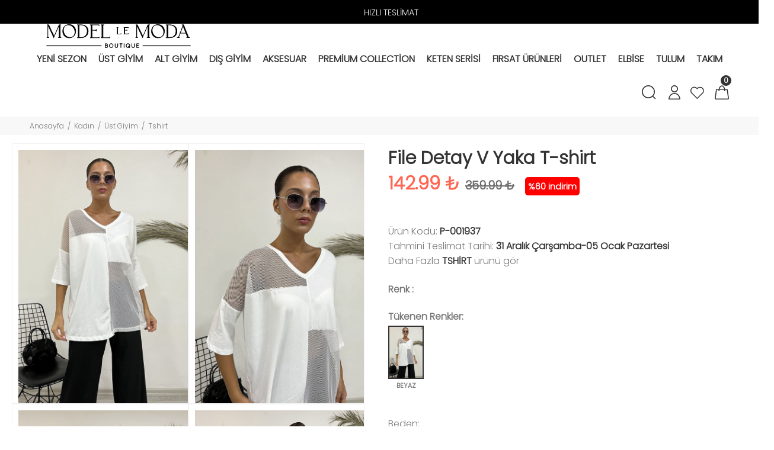

--- FILE ---
content_type: text/HTML; charset=utf-8
request_url: https://www.modellemoda.com/tr/urun/file-detay-v-yaka-t-shirt
body_size: 58938
content:
        <!DOCTYPE html>
        <html lang="tr">
        <head>
            <meta charset="utf-8">
            <title>File Detay V Yaka T-shirt  | modellemoda</title>
            <meta name="description" content="modellemoda File Detay V Yaka T-shirt  modelleri en uygun fiyatlar ile sizlerle hemen alışverişe başlayın." />
            <meta http-equiv="Cache-control" content="public">
            <meta name="theme-color" content="#000000">
            <meta name="robots" content="INDEX,FOLLOW" />
            <meta name="publisher" content="Modelle Moda">
            <meta name="owner" content="Modelle Moda" />
            <meta property="og:locale" content="tr_TR"/>
            <meta property="og:title" content="File Detay V Yaka T-shirt  | modellemoda"/>
            <meta property="og:image" content="https://www.modellemoda.com/kullanici/goruntu/tasarim/logo/logo.jpg">
            <meta property="og:description" content="modellemoda File Detay V Yaka T-shirt  modelleri en uygun fiyatlar ile sizlerle hemen alışverişe başlayın."/>
            <meta property="og:url" content="https://www.modellemoda.com/tr/urun/file-detay-v-yaka-t-shirt"/>
            <meta property="og:site_name" content="Modelle Moda"/>
            <meta name="twitter:card" content="summary"/>
            <meta name="twitter:description" content="modellemoda File Detay V Yaka T-shirt  modelleri en uygun fiyatlar ile sizlerle hemen alışverişe başlayın."/>
            <meta name="twitter:title" content="File Detay V Yaka T-shirt  | modellemoda"/>
            <meta name="revisit-after" content="1 hours">
            <link rel="canonical" href="https://www.modellemoda.com/tr/urun/file-detay-v-yaka-t-shirt" />
            <link rel="shortcut icon" href="https://www.modellemoda.com//kullanici/goruntu/tasarim/logo/favicon.jpg">
            <link rel="apple-touch-icon" href="https://www.modellemoda.com//kullanici/goruntu/tasarim/logo/favicon.jpg">
            <base href="https://www.modellemoda.com/">
            <meta name="format-detection" content="telephone=no">
          <meta name="author" content="Artı Partners Yazılım ve Danışmanlık">
            <meta name="viewport" content="width=device-width, initial-scale=1, shrink-to-fit=no">
            <link rel="stylesheet" href="https://pro.fontawesome.com/releases/v5.10.0/css/all.css" integrity="sha384-AYmEC3Yw5cVb3ZcuHtOA93w35dYTsvhLPVnYs9eStHfGJvOvKxVfELGroGkvsg+p" crossorigin="anonymous"/>

            <link rel="stylesheet" type="text/css" href="https://www.modellemoda.com/kullanici/goruntu/tasarim/css/toastr.min.css">
            <link rel="stylesheet" href="https://www.modellemoda.com/kullanici/goruntu/tasarim/css/style.css">
            <link rel="icon" type="image/png" sizes="32x32" href="https://www.modellemoda.com/kullanici/goruntu/tasarim/logo/favicon.jpg"/>
            <link rel="preconnect" href="https://fonts.googleapis.com">
            <link rel="preconnect" href="https://fonts.gstatic.com" crossorigin>
            <link href="https://fonts.googleapis.com/css2?family=Poppins:wght@300&display=swap" rel="stylesheet">
            <link rel="stylesheet" href="https://pro.fontawesome.com/releases/v5.10.0/css/all.css" integrity="sha384-AYmEC3Yw5cVb3ZcuHtOA93w35dYTsvhLPVnYs9eStHfGJvOvKxVfELGroGkvsg+p" crossorigin="anonymous">
            <style>

                .renk_secildi{border:1px solid orange!important;}
                li.disabled {
                    pointer-events:none;
                    opacity:0.6;
                    text-decoration: line-through;
                }

                .active_beden {
                    border:3px solid #ff6550 !important;
                }

                .disable_beden {
                    border:0;
                }

                .bedenler_havada {
                      z-index: 10038;
                      margin: auto;
                      width: 60%;
                      border: 2px solid #c1c1c1;
                      padding: 10px;
                      position: absolute;
                      background-color: white;
                      height: 70px;
                }

                .hhh {
                    display: none;
                    position: fixed;
                    width: 100%;
                    height: 100%;
                    top: 0;
                    z-index: 10036;
                    left: 0;
                    background: rgba(0, 0, 0, 0.8);
                }

            </style>
        <script async src="https://www.googletagmanager.com/gtag/js?id=UA-194964900-1"></script>
        <script>
          window.dataLayer = window.dataLayer || [];
          function gtag(){dataLayer.push(arguments);}
          gtag('js', new Date());
          gtag('set', 'allow_ad_personalization_signals', true);
          gtag('config', 'UA-194964900-1');
          gtag('config', 'AW-382496269');
          gtag('config', 'G-MELV2T8E2Q');
          gtag("event","view_item",{"value":142.99,"currency":"TRY","items":[{"item_id":"P-001937","item_name":"FİLE DETAY V YAKA T-SHİRT","currency":"TRY","item_brand":"","item_category":"KADIN > ÜST GİYİM > TSHİRT","item_category2":"","item_category3":"","item_category4":"","item_category5":"","item_variant":"BEYAZ","price":142.99,"quantity":1}]});
        </script>
    <script type="application/ld+json">
        {
            "@context": "http://schema.org",
            "@type": "Organization",
            "name": "Modelle Moda",
            "alternateName": "Modelle Moda",
            "url": "https://www.modellemoda.com/",
            "logo": "https://www.modellemoda.com/kullanici/goruntu/tasarim/logo/logo.png",
            "foundingDate": "2010",
            "founders": [{ "@type": "Person", "jobTitle": "CEO", "name": "" }],
            "sameAs": [
                "https://www.facebook.com/modelbutik55",
                "#",
                "https://www.instagram.com/model.le.moda/"
            ]
        }
    </script>
    <script type="application/ld+json">
        {
            "@context": "http://schema.org",
            "@type": "WebSite",
            "url": "https://www.modellemoda.com/",
             "name": "Modelle Moda",
            "potentialAction": [
                { "@type": "SearchAction", "target": "https://www.modellemoda.com//tr/arama?kelime={search_term}", "query-input": { "@type": "PropertyValueSpecification", "valueRequired": true, "valueMaxlength": 150, "valueName": "search_term" } }
            ]
        }
    </script>
    <!-- Facebook Pixel Code -->
    <script>
    !function(f,b,e,v,n,t,s)
      {if(f.fbq)return;n=f.fbq=function(){n.callMethod?
          n.callMethod.apply(n,arguments):n.queue.push(arguments)};
          if(!f._fbq)f._fbq=n;n.push=n;n.loaded=!0;n.version='2.0';
          n.queue=[];t=b.createElement(e);t.async=!0;
          t.src=v;s=b.getElementsByTagName(e)[0];
          s.parentNode.insertBefore(t,s)}(window, document,'script',
      'https://connect.facebook.net/en_US/fbevents.js');
      fbq('init', '905228580266808');
      fbq('track', 'PageView');
      
    </script>
    <noscript>
      <img height="1" width="1" style="display:none"
           src="https://www.facebook.com/tr?id=905228580266808&ev=PageView&noscript=1"/>
    </noscript>
      
    <!-- End Facebook Pixel Code -->
    
      <!-- Google Tag Manager -->
        <script>(function(w,d,s,l,i){w[l]=w[l]||[];w[l].push({'gtm.start':
        new Date().getTime(),event:'gtm.js'});var f=d.getElementsByTagName(s)[0],
        j=d.createElement(s),dl=l!='dataLayer'?'&l='+l:'';j.async=true;j.src=
        'https://www.googletagmanager.com/gtm.js?id='+i+dl;f.parentNode.insertBefore(j,f);
        })(window,document,'script','dataLayer','GTM-MFHHWGQ');</script>
        <!-- End Google Tag Manager -->
    
    
    </head>
        <body>
        
          <!-- Google Tag Manager (noscript) -->
        <noscript><iframe src="https://www.googletagmanager.com/ns.html?id=GTM-MFHHWGQ"
        height="0" width="0" style="display:none;visibility:hidden"></iframe></noscript>
        <!-- End Google Tag Manager (noscript) -->
        

<header id="pt-header" style=";border-bottom:1px solid #f2f2f2;">

    <style>
    header .pt-box-info .slick-slider:before {
        background: linear-gradient(to left, rgba(255, 255, 255, 0), #000 50%)!important;
    }
    header .pt-box-info .slick-slider:after {
        background: linear-gradient(to right, rgba(255, 255, 255, 0), #000 50%)!important;
    }
    </style>
    <div class="headerunderline">
        <div class="container-fluid" style="background: #000">
            <div class="pt-header-row pt-top-row no-gutters">
                <div class="pt-col-left col-3">
                    
                </div>
                <div class="pt-col-center col-6">
                    <div class="pt-box-info">
                        <ul class="js-header-slider pt-slider-smoothhiding slick-animated-show">
                            <li style="color: white">
                                 <strong>2.000 TL</strong> VE ÜZERİ ALIŞVERİŞLERDE ÜCRETSİZ KARGO
                            </li>
                            <li style="color: white">
                                HIZLI TESLİMAT
                            </li>
                            
                        </ul>
                    </div>
                </div>
                <div class="pt-col-right col-3 ml-auto">
                    
                </div>
            </div>
        </div>
</div>


                    <!-- pt-desktop-header -->
                    <div class="pt-desktop-header">
                        <div class="container-fluid">
                            <div class="headinfo-box form-inline">
                                <!-- logo -->
                                <div class="" itemscope itemtype="http://schema.org/Organization">
                                    <a href="https://www.modellemoda.com/tr" itemprop="url">
                                       <img src="https://www.modellemoda.com/kullanici/goruntu/tasarim/logo/logo.svg" style="width:100%;height: 40px;" alt="modellemoda">
                                       
                                    </a>
                                </div>
                                <!-- /logo -->
                                <div class="navinfo text-center">
                                    <!-- pt-menu -->
                                    <div class="pt-desctop-parent-menu">
                                     <div class="pt-desctop-menu" style="text-align: center!important;">
                                <nav><ul>
                                <li class="dropdown pt-megamenu-col-01 pt-submenu"><a href="https://www.modellemoda.com/tr/kategori/yeni-gelenler"><span>Yeni Sezon </span></a></li><li class="dropdown megamenu pt-submenu">
                                                                    <a href="https://www.modellemoda.com/tr/kategori/kadin-ust-giyim"><span>Üst Giyim </span></a>
                                                                    <div class="dropdown-menu w-75"> 
                                                                        <div class="row pt-col-list">
                                                                            <div class="row">
                                                                               <div class="col-md-6">
                                                                                    <ul class="row pt-col-list w-100" style="column-count:2;padding:20px;margin-top: -3px;display: inherit;line-height: 40px;text-align: left!important;"><li style="display: block!important;min-width: 80px;!important;"><a href="https://www.modellemoda.com/tr/kategori/ust-giyim-gomlek">Gömlek </a></li><li style="display: block!important;min-width: 80px;!important;"><a href="https://www.modellemoda.com/tr/kategori/ust-giyim-tshirt">Tshirt </a></li><li style="display: block!important;min-width: 80px;!important;"><a href="https://www.modellemoda.com/tr/kategori/ust-giyim-bluz">Bluz </a></li><li style="display: block!important;min-width: 80px;!important;"><a href="https://www.modellemoda.com/tr/kategori/ust-giyim-sweat">Sweat </a></li><li style="display: block!important;min-width: 80px;!important;"><a href="https://www.modellemoda.com/tr/kategori/ust-giyim-triko">Triko </a></li><li style="display: block!important;min-width: 80px;!important;"><a href="https://www.modellemoda.com/tr/kategori/ust-giyim-atlet">Atlet </a></li><li style="display: block!important;min-width: 80px;!important;"><a href="https://www.modellemoda.com/tr/kategori/ust-giyim-panco">Panço </a></li><li style="display: block!important;min-width: 80px;!important;"><a href="https://www.modellemoda.com/tr/kategori/"> </a></li></ul>
                                        </div><div class="col-md-6"> <div class="row" style="display:flex!important;margin-right:10px!important;"><div class="col-sm-6">
                                                           <img src="https://www.resimel.modellemoda.com/bilgiler/resimler/vitrinler_menu_site/ust-giyim-2ef4eeaa32-1883987.jpg" alt="Üst Giyim" style="height: auto;width: 100%;">
                                                        </div><div class="col-sm-6">
                                                           <img src="https://www.resimel.modellemoda.com/bilgiler/resimler/vitrinler_menu_site/ust-giyim-2-f36dcfa407-1898146.jpg" alt="Üst Giyim 2" style="height: auto;width: 100%;">
                                                        </div></div>
                                        </div><li class="dropdown megamenu pt-submenu">
                                                                    <a href="https://www.modellemoda.com/tr/kategori/kadin-alt-giyim"><span>Alt Giyim </span></a>
                                                                    <div class="dropdown-menu w-75"> 
                                                                        <div class="row pt-col-list">
                                                                            <div class="row">
                                                                               <div class="col-md-6">
                                                                                    <ul class="row pt-col-list w-100" style="column-count:2;padding:20px;margin-top: -3px;display: inherit;line-height: 40px;text-align: left!important;"><li style="display: block!important;min-width: 80px;!important;"><a href="https://www.modellemoda.com/tr/kategori/"> </a></li><li style="display: block!important;min-width: 80px;!important;"><a href="https://www.modellemoda.com/tr/kategori/alt-giyim-pantolon">Pantolon </a></li><li style="display: block!important;min-width: 80px;!important;"><a href="https://www.modellemoda.com/tr/kategori/alt-giyim-tayt">Tayt </a></li><li style="display: block!important;min-width: 80px;!important;"><a href="https://www.modellemoda.com/tr/kategori/alt-giyim-etek">Etek </a></li><li style="display: block!important;min-width: 80px;!important;"><a href="https://www.modellemoda.com/tr/kategori/alt-giyim-sort">Şort </a></li><li style="display: block!important;min-width: 80px;!important;"><a href="https://www.modellemoda.com/tr/kategori/alt-giyim-jean">Jean </a></li></ul>
                                        </div><div class="col-md-6"> <div class="row" style="display:flex!important;margin-right:10px!important;"><div class="col-sm-6">
                                                           <img src="https://www.resimel.modellemoda.com/bilgiler/resimler/vitrinler_menu_site/alt-giyim-6abc65590a-1888158.jpg" alt="Alt Giyim" style="height: auto;width: 100%;">
                                                        </div><div class="col-sm-6">
                                                           <img src="https://www.resimel.modellemoda.com/bilgiler/resimler/vitrinler_menu_site/alt-giyim-2-26c8927c36-1882014.jpg" alt="Alt Giyim 2" style="height: auto;width: 100%;">
                                                        </div></div>
                                        </div><li class="dropdown megamenu pt-submenu">
                                                                    <a href="https://www.modellemoda.com/tr/kategori/kadin-dis-giyim"><span>Dış Giyim </span></a>
                                                                    <div class="dropdown-menu w-75"> 
                                                                        <div class="row pt-col-list">
                                                                            <div class="row">
                                                                               <div class="col-md-6">
                                                                                    <ul class="row pt-col-list w-100" style="column-count:2;padding:20px;margin-top: -3px;display: inherit;line-height: 40px;text-align: left!important;"><li style="display: block!important;min-width: 80px;!important;"><a href="https://www.modellemoda.com/tr/kategori/dis-giyim-hirka">Hırka </a></li><li style="display: block!important;min-width: 80px;!important;"><a href="https://www.modellemoda.com/tr/kategori/dis-giyim-trenckot">Trençkot </a></li><li style="display: block!important;min-width: 80px;!important;"><a href="https://www.modellemoda.com/tr/kategori/dis-giyim-kaban">Kaban </a></li><li style="display: block!important;min-width: 80px;!important;"><a href="https://www.modellemoda.com/tr/kategori/dis-giyim-yelek">Yelek </a></li><li style="display: block!important;min-width: 80px;!important;"><a href="https://www.modellemoda.com/tr/kategori/dis-giyim-ceket">Ceket </a></li><li style="display: block!important;min-width: 80px;!important;"><a href="https://www.modellemoda.com/tr/kategori/"> </a></li></ul>
                                        </div><div class="col-md-6"> <div class="row" style="display:flex!important;margin-right:10px!important;"><div class="col-sm-6">
                                                           <img src="https://www.resimel.modellemoda.com/bilgiler/resimler/vitrinler_menu_site/dis-giyim-0a2632f7ec-1877741.jpg" alt="Dış Giyim" style="height: auto;width: 100%;">
                                                        </div><div class="col-sm-6">
                                                           <img src="https://www.resimel.modellemoda.com/bilgiler/resimler/vitrinler_menu_site/dis-giyim-2-ab388fc64b-1891463.jpg" alt="Dış Giyim 2" style="height: auto;width: 100%;">
                                                        </div></div>
                                        </div><li class="dropdown megamenu pt-submenu">
                                                                    <a href="https://www.modellemoda.com/tr/kategori/kadin-aksesuar"><span>Aksesuar </span></a>
                                                                    <div class="dropdown-menu w-75"> 
                                                                        <div class="row pt-col-list">
                                                                            <div class="row">
                                                                               <div class="col-md-6">
                                                                                    <ul class="row pt-col-list w-100" style="column-count:2;padding:20px;margin-top: -3px;display: inherit;line-height: 40px;text-align: left!important;"><li style="display: block!important;min-width: 80px;!important;"><a href="https://www.modellemoda.com/tr/kategori/"> </a></li><li style="display: block!important;min-width: 80px;!important;"><a href="https://www.modellemoda.com/tr/kategori/aksesuar-sapka">Şapka </a></li><li style="display: block!important;min-width: 80px;!important;"><a href="https://www.modellemoda.com/tr/kategori/aksesuar-sal">Şal </a></li><li style="display: block!important;min-width: 80px;!important;"><a href="https://www.modellemoda.com/tr/kategori/aksesuar-kusak">Kuşak </a></li><li style="display: block!important;min-width: 80px;!important;"><a href="https://www.modellemoda.com/tr/kategori/aksesuar-kolye">Kolye </a></li></ul>
                                        </div><div class="col-md-6"> <div class="row" style="display:flex!important;margin-right:10px!important;"><div class="col-sm-6">
                                                           <img src="https://www.resimel.modellemoda.com/bilgiler/resimler/vitrinler_menu_site/5e2ea7186f-e2dcd-0689334.jpg" alt="Aksesuar" style="height: auto;width: 100%;">
                                                        </div><div class="col-sm-6">
                                                           <img src="https://www.resimel.modellemoda.com/bilgiler/resimler/vitrinler_menu_site/b3bfc9fa95-e2e40-0690249.jpg" alt="Aksesuar 2" style="height: auto;width: 100%;">
                                                        </div></div>
                                        </div><li class="dropdown pt-megamenu-col-01 pt-submenu"><a href="https://www.modellemoda.com/tr/kategori/premium-collection"><span>Premium Collection </span></a></li><li class="dropdown pt-megamenu-col-01 pt-submenu"><a href="https://www.modellemoda.com/tr/kategori/keten-serisi"><span>Keten Serisi </span></a></li><li class="dropdown pt-megamenu-col-01 pt-submenu"><a href="https://www.modellemoda.com/tr/kategori/firsat-urunleri"><span>Fırsat Ürünleri </span></a></li><li class="dropdown pt-megamenu-col-01 pt-submenu"><a href="https://www.modellemoda.com/tr/kategori/60"><span>Outlet </span></a></li><li class="dropdown pt-megamenu-col-01 pt-submenu"><a href="https://www.modellemoda.com/tr/kategori/kadinelbise"><span>Elbise </span></a></li><li class="dropdown pt-megamenu-col-01 pt-submenu"><a href="https://www.modellemoda.com/tr/kategori/kadin-tulum-modelleri"><span>Tulum </span></a></li><li class="dropdown pt-megamenu-col-01 pt-submenu"><a href="https://www.modellemoda.com/tr/kategori/kadintakim"><span>Takım </span></a></li> 
                                    
                                    </ul>
                                </nav>
                            </div>
                                    </div>
                                    <!-- /pt-menu -->
                                </div>
                                <div class="options">
                                    <!-- pt-search -->
                                    <div class="pt-desctop-parent-search pt-parent-box">
                                       <div class="pt-search pt-dropdown-obj js-dropdown">
                                             <button class="pt-dropdown-toggle" data-tooltip="Arama" data-tposition="bottom">
                                                <svg width="24" height="24" viewBox="0 0 24 24">
                                                    <use xlink:href="#icon-search"></use>
                                                </svg>
                                            </button>
                                            <div class="pt-dropdown-menu">
                                                <div class="container">
                                                    <form method="get" action="https://www.modellemoda.com/tr/arama">
                                                        <div class="pt-col">
                                                            <input type="text" class="pt-search-input" name="kelime" placeholder="Ürün, kategori,marka ara ...">
                                                            <button class="pt-btn-search" type="submit">
                                                                <svg width="24" height="24" viewBox="0 0 24 24">
                                                                    <use xlink:href="#icon-search"></use>
                                                                </svg>
                                                            </button>
                                                        </div>
                                                        <div class="pt-col">
                                                            <button class="pt-btn-close">
                                                                <svg width="16" height="16" viewBox="0 0 16 16">
                                                                    <use xlink:href="#icon-close"></use>
                                                                </svg>
                                                            </button>
                                                        </div>
                                                        <div class="pt-info-text">
                                                           Ne Aramıştınız?
                                                        </div>
                                                        <input class="checkbox mt-1 mr-3" style="float:left;" type="checkbox" name="sadece_stok_kodu" id="sadece_stok_kodu" value="1">
                                                        <label for="sadece_stok_kodu" style="float:left; font-size:13px; font-weight: bold;">Sadece Stok Kodu</label>
                                                        <div class="search-results"></div>
                                                    </form>
                                                </div>
                                            </div>
                                        </div>
                                    </div>
                                    <!-- /pt-search -->
                                        <!-- pt-account -->
                            <div class="pt-desctop-parent-account pt-parent-box">
                                <div class="pt-account pt-dropdown-obj js-dropdown">
                                    <button class="pt-dropdown-toggle"  data-tooltip="Hesabım" data-tposition="bottom">
                                        <svg width="24" height="24" viewBox="0 0 24 24">
                                            <use xlink:href="#icon-user"></use>
                                        </svg>
                                    </button>
                                    <div class="pt-dropdown-menu">
                                        <div class="pt-mobile-add">
                                            <button class="pt-close">
                                                <svg>
                                                    <use xlink:href="#icon-close"></use>
                                                </svg>Kapat
                                            </button>
                                        </div>
                                        <div class="pt-dropdown-inner">
                                            <ul><li><a href="https://www.modellemoda.com/tr/cariler/giris" title="Giriş Yap">
                                                                    <i class="pt-icon">
                                                                        <svg width="18" height="18" style="display:inherit!important;">
                                                                            <use xlink:href="#icon-lock"></use>
                                                                        </svg>
                                                                    </i>
                                                                    <span class="pt-text">Giriş Yap</span>
                                                                </a></li>
                                                            <li><a href="https://www.modellemoda.com/tr/cariler/kayit" title="Kayıt Ol">
                                                                    <i class="pt-icon pt-align-icon">
                                                                        <svg width="18" height="18" style="display:inherit!important;">
                                                                            <use xlink:href="#icon-user"></use>
                                                                        </svg>
                                                                    </i>
                                                                    <span class="pt-text">Kayıt Ol</span>
                                                                </a></li></ul>
                                        </div>
                                    </div>
                                </div>
                            </div>
                            <!-- /pt-account -->                                   
                                    <!-- pt-wishlist -->
                                    <div class="pt-desctop-parent-wishlist pt-parent-box">
                                        <div class="pt-wishlist pt-dropdown-obj">
                                            <a href="https://www.modellemoda.com/tr/cariler/begeniler" class="pt-dropdown-toggle" data-tooltip="Favorilerim" data-tposition="bottom">
                                                <span class="pt-icon">
                                                    <svg width="24" height="24" viewBox="0 0 24 24">
                                                        <use xlink:href="#icon-wishlist"></use>
                                                    </svg>
                                                </span>
                                                <span class="pt-text">Favorilerim22</span>
                                            </a>
                                        </div>
                                    </div>
                                    <!-- /pt-wishlist -->
                                   <!-- pt-cart -->
                            <div class="pt-desctop-parent-cart pt-parent-box">
                                        <div class="pt-cart pt-dropdown-obj js-dropdown" data-ajax="ajax-content/ajax_dropdown-cart.html">
                                    <button class="pt-dropdown-toggle" data-tooltip="Sepet" data-tposition="bottom">
                                        <svg width="24" height="24" viewBox="0 0 24 24">
                                            <use xlink:href="#icon-cart_1"></use>
                                        </svg>
                                        <span class="pt-badge">0</span>
                                    </button>
                                    <div class="pt-dropdown-menu pt-is-include" style="display: none;"><div class="pt-mobile-add">
                                            <button class="pt-close">
                                                <svg width="16" height="16" viewBox="0 0 16 16" fill="none">
                                                    <use xlink:href="#icon-close"></use>
                                                </svg>Close
                                            </button>
                                        </div>
                                        <div class="pt-dropdown-inner">
                                            <div class="pt-cart-layout ps-container ps-theme-default ps-active-y perfectScrollbar" data-ps-id="081357cf-0321-37c1-fc48-80013c0aa02b">
                                                <a href="#" class="pt-cart-empty">
                                                    <p>Sepette Ürün Yok</p>
                                                </a>
                                            </div>
                                        </div>
                                        </div>
                                        </div>

                                        </div>
                            <!-- /pt-cart -->		
                            		
                                                                         
                                </div>
                            </div>
                        </div>
                    </div>
                    <!-- stuck nav -->
                    <div class="pt-stuck-nav">
                        <div class="container-fluid">
                            <div class="pt-header-row">
                            <a href="https://www.modellemoda.com/" itemprop="url"><img src="https://www.modellemoda.com/kullanici/goruntu/tasarim/logo/logo.svg" style="width: 130px;margin-top: 10px;height: 68px;margin-bottom: 10px;" alt="modellemoda"></a>
                                <div class="pt-stuck-parent-menu"></div>                                
                                <div class="pt-stuck-parent-search pt-parent-box"></div>
                                <div class="pt-stuck-parent-account pt-parent-box"></div>
                                <div class="pt-stuck-parent-compare pt-parent-box"></div>
                                <div class="pt-stuck-parent-wishlist pt-parent-box"></div>
                                <div class="pt-stuck-parent-cart pt-parent-box"></div>                                 
                            </div>
                        </div>
                    </div>
</header>
       
       <style>.arti_begendi_ikon .pt-icon{color:red!important;}.arti_begendi_ikon .pt-text{color:red!important;}</style>



        <div class="pt-breadcrumb">
            <div class="container-fluid">
                <ul>
                    <li><a href="https://www.modellemoda.com/"><span class="d-none"></span>Anasayfa</a></li><li><a href="https://www.modellemoda.com/tr/kategori/kadin">Kadın </a></li><li><a href="https://www.modellemoda.com/tr/kategori/kadin-ust-giyim">Üst Giyim </a></li><li><a href="https://www.modellemoda.com/tr/kategori/ust-giyim-tshirt">Tshirt </a></li>
                </ul>
            </div>
        </div>
        <div id="pt-pageContent">
            <div class="container pt-offset-md-productsingle mt-4">
                <div class="container container-fluid-mobile">
                    <div class="row">
                    
                        <div class="col-6 hidden-xs">
                        
                            <div class="product-images-col" data-scrollzoom="false" id="sergi">
                           
                            
                            </div>
                            
                            
                        </div>
                        <div class="col-6">
                            <div class="pt-product-single-info">
                                
                                <h1 class="pt-title" >File Detay V Yaka T-shirt  </h1>
                                <div class="pt-price">
                                    142.99 ₺<span style="text-decoration: line-through;font-size: 20px;margin-left: 10px;color: #6b6b6b;">359.99 ₺</span> <span style="background-color: red;color: white;font-size: 15px;padding: 5px;text-align: center;border-radius: 5px;margin-left: 10px;">%60 indirim</span>  
                                </div>     
                                <div class="pt-wrapper">
                                    <div class="pt-label">
                                         
                                    </div>
                                </div>
                                <div class="pt-add-info">
                                    <ul>
                                        <li><span>Ürün Kodu:</span> P-001937</li>
                                        <li><span>Tahmini Teslimat Tarihi:</span> 31 Aralık Çarşamba-05 Ocak Pazartesi </li>
                                        <li><span> Daha Fazla <a href="https://www.modellemoda.com/tr/kategori/ust-giyim-tshirt"  class="urun_marka_adi" style="text-decoration: revert;text-transform: uppercase;font-weight:bold;">Tshirt</a> ürünü gör</span></li>
                                    </ul>
                                </div><div class="pt-swatches-container">
                                        <div class="pt-wrapper">
                                            <div class="pt-title-options" style="font-weight: bold;">Renk : <strong id="yazi_secili_renk"></strong></div>
                                            
                                            
                                            <ul class="pt-options-swatch" id="renkler">
                                            

                                            </ul>
                                            
                                            <div class="pt-title-options" style="font-weight: bold;margin-top:30px;">Tükenen Renkler: <strong id="yazi_secili_renk_tukendi"></strong></div>
                                            
                                            
                                            <ul class="pt-options-swatch" id="tukenen_renkler">
                                            

                                            </ul>
                                        </div><h4 id="lutfen_beden_seciniz"></h4>
                                        <div class="pt-wrapper">
                                            <div class="pt-title-options">Beden: <strong id="yazi_secili_beden"></strong></div>
                                            <ul class="pt-options-swatch size-middle" style="margin-top: 19px; margin-left: 0px; padding: 1px;" id="bedenler">
                                                
                                            </ul>
                                        </div></div>
                                
                                <div class="pt-wrapper">
                                    <div class="product-information-buttons">
                                        <a data-toggle="modal" data-target="#modalProductInfo" href="#">
                                            <span class="pt-icon">
                                                <svg>
                                                    <use xlink:href="#icon-services_size_guide"></use>
                                               </svg>
                                            </span>
                                            <span class="pt-text">
                                                Beden Tablosu
                                            </span>
                                        </a>
                                        <a data-toggle="modal" data-target="#modalProductInfo-02" href="#">
                                            <span class="pt-icon">
                                                <svg>
                                                    <use xlink:href="#icon-services_delivery"></use>
                                               </svg>
                                            </span>
                                            <span class="pt-text">
                                                Kargo Bilgisi
                                            </span>
                                        </a>
                                        
                                         
                                    </div>
                                </div>
                                <div class="pt-wrapper">
                                    <div class="pt-row-custom-01">
                                        <div class="col-item">
                                            <div class="pt-input-counter style-01">
                                                <span class="minus-btn">
                                                    <svg>
                                                        <use xlink:href="#icon_minus"></use>
                                                    </svg>
                                                </span>
                                                <input id="miktar" name="miktar" type="text" value="1" size="5">
                                                <span class="plus-btn">
                                                    <svg>
                                                        <use xlink:href="#icon_add"></use>
                                                    </svg>
                                                </span>
                                            </div>
                                        </div>
                                        <div class="col-item">
                                            <a id="sepete_ekle" class="btn btn-lg" title="Sepete Ekle">
                                                <div class="pt-icon">
                                                    <svg>
                                                        <use xlink:href="#icon-c
                                                        art_1"></use>
                                                    </svg>
                                                </div>
                                                <span class="pt-text" style="color:white;">
                                                    SEPETE EKLE
                                                </span>
                                            </a>
                                        </div>
                                    </div>
                                </div>
                                <div class="pt-wrapper">
                                    <ul class="pt-list-btn">
                                        <li>
                                            <a href="javascript:;" class="btn btn-border begenme_islem "  id="begenme_islem" urun_favori="P-001937" onclick="favori_ekle('P-001937','mobil','begenme_islem')" data-tooltip="Favorilerime Ekle" data-tposition="left" stok_kodu="P-001937">
                                                <div class="pt-icon" id="favori_eklendi">
                                                    <svg>
                                                        <use xlink:href="#icon-wishlist"></use>
                                                    </svg>
                                                </div>
                                                <span class="pt-text">
                                                    Favorilere Ekle
                                                </span>
                                            </a>
                                        </li>
                                        <li>
                                            <a href="https://api.whatsapp.com/send?phone=+905306827080&text=Bu+sayfa+ile+ilgili+destek+alabilir+miyim%3F+https%3A%2F%2Fwww.modellemoda.com%2Ftr%2Furun%2Ffile-detay-v-yaka-t-shirt'" class="btn btn-border">
                                                <div class="pt-icon">
                                                    <svg>
                                                       <i class="fab fa-whatsapp" style="margin-top: -23px; display: block; font-size: 20px; font-weight: 100;"></i>
                                                    </svg>
                                                </div>
                                                <span class="pt-text">
                                                    WhatsaApp İletişim
                                                </span>
                                            </a>
                                        </li>
                                    </ul>
                                </div>
                                
                                
                                <style>
                                .kombin_kapsam{border:1px solid #f2f2f2;display: flex;margin-top:5px!important;width:65%!important;}
                                .kombin_baslik_title{font-size: 12px;color: black;line-height: 1;}
                                .kombin_urun_resmi{padding:10px;}
                                .kombin_ul{margin-top:5px!important;margin-left:-6px!important;display: flex; flex-direction: row; flex-wrap: wrap; justify-content: flex-start; align-content: flex-start; align-items: flex-start; margin: 0; padding: 0; list-style: none;}
                                .kombin_ul li a{display: block; padding: 2px; top: 0; left: 0; width: -webkit-fill-available; height: 30px; border: 1px solid #ebebeb; transition: all .2s linear; font-size: 16px; min-width: 35px; text-align: center;}
                                .kombin_ul li{margin-left: 5px; margin-top: 0;}
                                .kombin_fiyat{font-size: 15px!important;float: left;}
                                .kombin_button{margin-right:10px;font-size: 13px;float: right;background-color: #ff6550;color: white;padding: 3px;margin-top: 0;right: 10px;}
                                
                                </style>
                            
                                <div class="pt-wrapper">
                                    <div class="col-lg-12 col-xl-12">
                                    <div class="pt-collapse-block">
								<div class="pt-item active">
									<div class="pt-collapse-title">
										Ürün Açıklaması
										<span class="pt-icon">
											<svg>
												<use xlink:href="#icon-arrow_small_bottom"></use>
											</svg>
										</span>
									</div>
									<div class="pt-collapse-content" style="display: none;">
										
										 <p>Kuma&#351; &#214;zelli&#287;i :%80 Pamuk %20 Polyester</p><p>Kal&#305;p : Rahat Kal&#305;p</p><p>&#220;r&#252;n Boy :70 cm</p><p>MANKEN &#214;ZELL&#304;KLER&#304;</p><p>Giydi&#287;i Beden&nbsp;&nbsp;&nbsp;&nbsp;&nbsp;:&nbsp;&nbsp;&nbsp;&nbsp;&nbsp;S</p><p>Boy&nbsp;&nbsp;&nbsp;&nbsp;&nbsp;:&nbsp;&nbsp;&nbsp;&nbsp;&nbsp;1,72</p><p>Bel &#214;l&#231;&#252;s&#252;&nbsp;&nbsp;&nbsp;&nbsp;&nbsp;:&nbsp;&nbsp;&nbsp;&nbsp;&nbsp;60</p><p>Basen &#214;l&#231;&#252;s&#252;&nbsp;&nbsp;&nbsp;&nbsp;&nbsp;:&nbsp;&nbsp;&nbsp;&nbsp;&nbsp;85</p><p>G&#246;&#287;&#252;s &#214;l&#231;&#252;s&#252;&nbsp;&nbsp;&nbsp;&nbsp;&nbsp;:&nbsp;&nbsp;&nbsp;&nbsp;&nbsp;75</p><p>Kilo&nbsp;&nbsp;&nbsp;&nbsp;&nbsp;:&nbsp;&nbsp;&nbsp;&nbsp;&nbsp;55</p>
									</div>
								</div>
								<!--<div class="pt-item">
									<div class="pt-collapse-title">
										Yorumlar
										<span class="pt-icon">
											<svg>
												<use xlink:href="#icon-arrow_small_bottom"></use>
											</svg>
										</span>
									</div>
									<div class="pt-collapse-content">
										<div class="pt-review-block">
											<div class="pt-review-title">
												<div class="col-item">
													<h6 class="pt-title">
														Customer Reviews
													</h6>
													<div class="pt-title-description">
														<div class="pt-rating">
															<i class="pt-star"><svg><use xlink:href="#icon-review"></use></svg></i>
															<i class="pt-star"><svg><use xlink:href="#icon-review"></use></svg></i>
															<i class="pt-star"><svg><use xlink:href="#icon-review"></use></svg></i>
															<i class="pt-star"><svg><use xlink:href="#icon-review"></use></svg></i>
															<i><svg><use xlink:href="#icon-review"></use></svg></i>
														</div>
														<span class="pt-text">Based on 2 reviews</span>
													</div>
												</div>
												<div class="col-item">
													<a href="#" class="btn btn-border">Write a reviews</a>
												</div>
											</div>
											<div class="pt-review-comments">
												<div class="pt-item">
													<div class="comments-wrapper">
														<div class="pt-rating">
															<i class="pt-star"><svg><use xlink:href="#icon-review"></use></svg></i>
															<i class="pt-star"><svg><use xlink:href="#icon-review"></use></svg></i>
															<i class="pt-star"><svg><use xlink:href="#icon-review"></use></svg></i>
															<i class="pt-star"><svg><use xlink:href="#icon-review"></use></svg></i>
															<i><svg><use xlink:href="#icon-review"></use></svg></i>
														</div>
														<h6 class="pt-comments-title">
															NICE WORK!!!
														</h6>
														<div class="pt-comments-info">
															<strong>Admin</strong> on <strong>Sep 21, 2018</strong>
														</div>
														<div class="pt-comments-layout">
															Lorem ipsum dolor sit amet, consectetur adipiscing elit, sed do eiusmod tempor incididunt ut labore et dolore magna aliqua. Ut enim ad minim veniam, quis nostrud exercitation.
														</div>
													</div>
													<div class="pt-review-link">
														<a href="#" target="_blank">Report as Inappropriate</a>
													</div>
												</div>
												<div class="pt-item">
													<div class="comments-wrapper">
														<div class="pt-rating">
															<i class="pt-star"><svg><use xlink:href="#icon-review"></use></svg></i>
															<i class="pt-star"><svg><use xlink:href="#icon-review"></use></svg></i>
															<i class="pt-star"><svg><use xlink:href="#icon-review"></use></svg></i>
															<i class="pt-star"><svg><use xlink:href="#icon-review"></use></svg></i>
															<i><svg><use xlink:href="#icon-review"></use></svg></i>
														</div>
														<h6 class="pt-comments-title">
															Good!
														</h6>
														<div class="pt-comments-info">
															<strong>Admin</strong> on <strong>Sep 21, 2018</strong>
														</div>
														<div class="pt-comments-layout">
															Consectetur adipiscing elit, sed do eiusmod tempor incididunt ut labore et dolore magna aliqua.
														</div>
													</div>
													<div class="pt-review-link">
														<a href="#" target="_blank">Report as Inappropriate</a>
													</div>
												</div>
											</div>
											<div class="pt-review-form">
												<div class="pt-message-info">
													Write a Review
												</div>
												<form class="form-default">
													<div class="form-group">
														<label for="inputName" class="control-label">Name</label>
														<input type="email" class="form-control" id="inputName" placeholder="Enter your name">
													</div>
													<div class="form-group">
														<label for="inputEmail" class="control-label">Email address</label>
														<input type="password" class="form-control" id="inputEmail" placeholder="john.smith@example.com">
													</div>
													<div class="pt-rating-indicator">
														<div class="pt-title">
															Rating
														</div>
														<div class="pt-rating">
															<i class="pt-star"><svg><use xlink:href="#icon-review"></use></svg></i>
															<i class="pt-star"><svg><use xlink:href="#icon-review"></use></svg></i>
															<i class="pt-star"><svg><use xlink:href="#icon-review"></use></svg></i>
															<i class="pt-star"><svg><use xlink:href="#icon-review"></use></svg></i>
															<i><svg><use xlink:href="#icon-review"></use></svg></i>
														</div>
													</div>
													<div class="form-group">
														<label for="inputTitle" class="control-label">Review Title</label>
														<input type="text" class="form-control" id="inputTitle" placeholder="Give your review a title">
													</div>
													<div class="form-group">
														<label for="textarea" class="control-label">Body of Review (1500)</label>
														<textarea class="form-control" id="textarea" placeholder="Write your comments here" rows="8"></textarea>
													</div>
													<button type="submit" class="btn">Submit</button>
												</form>
											</div>
										</div>
									</div>
								</div>-->
							</div>					
				</div>
                                </div>
                            </div>
                        </div>
                    </div>
                </div>
            </div>
            <hr>
            <div class="container-indent">
                <div class="container container-fluid-custom-mobile-padding">
                    <div class="pt-block-title">
                        <h4 class="pt-title" style="text-decoration: underline;">Benzer Ürünler</h4>
                    </div>
                    <div class="js-init-carousel js-align-arrow row arrow-location-center-02 pt-layout-product-item"> <div class="col-6 col-md-4 col-lg-3">
                            <div class="pt-product">
                                <div class="pt-image-box">
                                    <div class="pt-app-btn">
                                        <a href="#" class="pt-btn-wishlist begenme_islem " stok_kodu="P-002495" data-tooltip="Beğendim" data-tposition="left">
                                            <svg>
                                                <use xlink:href="#icon-wishlist"></use>
                                            </svg>
                                            <svg>
                                                <use xlink:href="#icon-wishlist-add"></use>
                                            </svg>
                                        </a>
                                        <!--<a href="#" class="pt-btn-quickview" data-toggle="modal" data-target="#ModalquickView" data-tooltip="Hızlı Göster" data-tposition="left"><svg><use xlink:href="#icon-quick_view"></use></svg></a>-->
                                    </div>
                                    <a href="https://www.modellemoda.com/tr/urun/bisiklet-yaka-t-shirt4">
                                        <span class="pt-img">
                                            <img src="https://resim.modellemoda.com/p002495/bebemavisi/kucuk/bisiklet-yaka-t_shirt-017c4829330d.jpg" class="lazyload" data-src="https://resim.modellemoda.com/p002495/bebemavisi/kucuk/bisiklet-yaka-t_shirt-017c4829330d.jpg" alt="image" width="350" height="400">
                                        </span>
                                        <!---->
                                    </a>
                                </div>
                                <div class="pt-description">
                                    <div class="pt-col">
                                        <ul class="pt-add-info">
                                            <li>
                                                <span>Tshirt</span>
                                            </li>
                                        </ul>
                                        <h2 class="pt-title">
                                            <a href="https://www.modellemoda.com/tr/urun/bisiklet-yaka-t-shirt4">Bisiklet Yaka T-shirt</a>
                                        </h2>
                                    </div>
                                    <div class="pt-col">
                                        <div class="">
                                            <div class="pt-price" style="margin-left:0;"> 399.99 ₺ </div>
                                        </div>
                                    </div>
                                </div>
                            </div>
                        </div> <div class="col-6 col-md-4 col-lg-3">
                            <div class="pt-product">
                                <div class="pt-image-box">
                                    <div class="pt-app-btn">
                                        <a href="#" class="pt-btn-wishlist begenme_islem " stok_kodu="P-001890" data-tooltip="Beğendim" data-tposition="left">
                                            <svg>
                                                <use xlink:href="#icon-wishlist"></use>
                                            </svg>
                                            <svg>
                                                <use xlink:href="#icon-wishlist-add"></use>
                                            </svg>
                                        </a>
                                        <!--<a href="#" class="pt-btn-quickview" data-toggle="modal" data-target="#ModalquickView" data-tooltip="Hızlı Göster" data-tposition="left"><svg><use xlink:href="#icon-quick_view"></use></svg></a>-->
                                    </div>
                                    <a href="https://www.modellemoda.com/tr/urun/v-yaka-t-shirt2">
                                        <span class="pt-img">
                                            <img src="https://resim.modellemoda.com/p001890/narcicegi/kucuk/v-yaka-t_shirt-01c47305b0ce.jpg" class="lazyload" data-src="https://resim.modellemoda.com/p001890/narcicegi/kucuk/v-yaka-t_shirt-01c47305b0ce.jpg" alt="image" width="350" height="400">
                                        </span>
                                        <!---->
                                    </a>
                                </div>
                                <div class="pt-description">
                                    <div class="pt-col">
                                        <ul class="pt-add-info">
                                            <li>
                                                <span>Tshirt</span>
                                            </li>
                                        </ul>
                                        <h2 class="pt-title">
                                            <a href="https://www.modellemoda.com/tr/urun/v-yaka-t-shirt2">V YAKA T-SHİRT</a>
                                        </h2>
                                    </div>
                                    <div class="pt-col">
                                        <div class="">
                                            <div class="pt-price" style="margin-left:0;"> 399.99 ₺ </div>
                                        </div>
                                    </div>
                                </div>
                            </div>
                        </div> <div class="col-6 col-md-4 col-lg-3">
                            <div class="pt-product">
                                <div class="pt-image-box">
                                    <div class="pt-app-btn">
                                        <a href="#" class="pt-btn-wishlist begenme_islem " stok_kodu="P-002242" data-tooltip="Beğendim" data-tposition="left">
                                            <svg>
                                                <use xlink:href="#icon-wishlist"></use>
                                            </svg>
                                            <svg>
                                                <use xlink:href="#icon-wishlist-add"></use>
                                            </svg>
                                        </a>
                                        <!--<a href="#" class="pt-btn-quickview" data-toggle="modal" data-target="#ModalquickView" data-tooltip="Hızlı Göster" data-tposition="left"><svg><use xlink:href="#icon-quick_view"></use></svg></a>-->
                                    </div>
                                    <a href="https://www.modellemoda.com/tr/urun/omuz-vatkali-baskili-t-shirt4">
                                        <span class="pt-img">
                                            <img src="https://resim.modellemoda.com/p002242/siyah/kucuk/omuz-vatkali-baskili-t_shirt-01bf6c22ebb4.jpg" class="lazyload" data-src="https://resim.modellemoda.com/p002242/siyah/kucuk/omuz-vatkali-baskili-t_shirt-01bf6c22ebb4.jpg" alt="image" width="350" height="400">
                                        </span>
                                        <!---->
                                    </a>
                                </div>
                                <div class="pt-description">
                                    <div class="pt-col">
                                        <ul class="pt-add-info">
                                            <li>
                                                <span>Tshirt</span>
                                            </li>
                                        </ul>
                                        <h2 class="pt-title">
                                            <a href="https://www.modellemoda.com/tr/urun/omuz-vatkali-baskili-t-shirt4">OMUZ VATKALI BASKILI T-SHİRT</a>
                                        </h2>
                                    </div>
                                    <div class="pt-col">
                                        <div class="">
                                            <div class="pt-price" style="margin-left:0;"> 299.99 ₺ </div>
                                        </div>
                                    </div>
                                </div>
                            </div>
                        </div> <div class="col-6 col-md-4 col-lg-3">
                            <div class="pt-product">
                                <div class="pt-image-box">
                                    <div class="pt-app-btn">
                                        <a href="#" class="pt-btn-wishlist begenme_islem " stok_kodu="P-002215" data-tooltip="Beğendim" data-tposition="left">
                                            <svg>
                                                <use xlink:href="#icon-wishlist"></use>
                                            </svg>
                                            <svg>
                                                <use xlink:href="#icon-wishlist-add"></use>
                                            </svg>
                                        </a>
                                        <!--<a href="#" class="pt-btn-quickview" data-toggle="modal" data-target="#ModalquickView" data-tooltip="Hızlı Göster" data-tposition="left"><svg><use xlink:href="#icon-quick_view"></use></svg></a>-->
                                    </div>
                                    <a href="https://www.modellemoda.com/tr/urun/v-yaka-cizgili-t-shirt2">
                                        <span class="pt-img">
                                            <img src="https://resim.modellemoda.com/p002215/siyah/kucuk/v-yaka-cizgili-t_shirt-0100df487e8d.jpg" class="lazyload" data-src="https://resim.modellemoda.com/p002215/siyah/kucuk/v-yaka-cizgili-t_shirt-0100df487e8d.jpg" alt="image" width="350" height="400">
                                        </span>
                                        <!---->
                                    </a>
                                </div>
                                <div class="pt-description">
                                    <div class="pt-col">
                                        <ul class="pt-add-info">
                                            <li>
                                                <span>Tshirt</span>
                                            </li>
                                        </ul>
                                        <h2 class="pt-title">
                                            <a href="https://www.modellemoda.com/tr/urun/v-yaka-cizgili-t-shirt2">V YAKA ÇİZGİLİ T-SHİRT</a>
                                        </h2>
                                    </div>
                                    <div class="pt-col">
                                        <div class="">
                                            <div class="pt-price" style="margin-left:0;"> 199.99 ₺ </div>
                                        </div>
                                    </div>
                                </div>
                            </div>
                        </div> <div class="col-6 col-md-4 col-lg-3">
                            <div class="pt-product">
                                <div class="pt-image-box">
                                    <div class="pt-app-btn">
                                        <a href="#" class="pt-btn-wishlist begenme_islem " stok_kodu="P-002461" data-tooltip="Beğendim" data-tposition="left">
                                            <svg>
                                                <use xlink:href="#icon-wishlist"></use>
                                            </svg>
                                            <svg>
                                                <use xlink:href="#icon-wishlist-add"></use>
                                            </svg>
                                        </a>
                                        <!--<a href="#" class="pt-btn-quickview" data-toggle="modal" data-target="#ModalquickView" data-tooltip="Hızlı Göster" data-tposition="left"><svg><use xlink:href="#icon-quick_view"></use></svg></a>-->
                                    </div>
                                    <a href="https://www.modellemoda.com/tr/urun/varakli-tullu-t-shirt">
                                        <span class="pt-img">
                                            <img src="https://resim.modellemoda.com/p002461/siyah/kucuk/varakli-tullu-t_shirt-01795dced870.jpg" class="lazyload" data-src="https://resim.modellemoda.com/p002461/siyah/kucuk/varakli-tullu-t_shirt-01795dced870.jpg" alt="image" width="350" height="400">
                                        </span>
                                        <!---->
                                    </a>
                                </div>
                                <div class="pt-description">
                                    <div class="pt-col">
                                        <ul class="pt-add-info">
                                            <li>
                                                <span>Tshirt</span>
                                            </li>
                                        </ul>
                                        <h2 class="pt-title">
                                            <a href="https://www.modellemoda.com/tr/urun/varakli-tullu-t-shirt">VARAKLI TÜLLÜ T-SHİRT</a>
                                        </h2>
                                    </div>
                                    <div class="pt-col">
                                        <div class="">
                                            <div class="pt-price" style="margin-left:0;"> 299.99 ₺ </div>
                                        </div>
                                    </div>
                                </div>
                            </div>
                        </div> <div class="col-6 col-md-4 col-lg-3">
                            <div class="pt-product">
                                <div class="pt-image-box">
                                    <div class="pt-app-btn">
                                        <a href="#" class="pt-btn-wishlist begenme_islem " stok_kodu="P-002462" data-tooltip="Beğendim" data-tposition="left">
                                            <svg>
                                                <use xlink:href="#icon-wishlist"></use>
                                            </svg>
                                            <svg>
                                                <use xlink:href="#icon-wishlist-add"></use>
                                            </svg>
                                        </a>
                                        <!--<a href="#" class="pt-btn-quickview" data-toggle="modal" data-target="#ModalquickView" data-tooltip="Hızlı Göster" data-tposition="left"><svg><use xlink:href="#icon-quick_view"></use></svg></a>-->
                                    </div>
                                    <a href="https://www.modellemoda.com/tr/urun/tasli-t-shirt2">
                                        <span class="pt-img">
                                            <img src="https://resim.modellemoda.com/p002462/antrasit/kucuk/tasli-t_shirt-019643604cb2.jpg" class="lazyload" data-src="https://resim.modellemoda.com/p002462/antrasit/kucuk/tasli-t_shirt-019643604cb2.jpg" alt="image" width="350" height="400">
                                        </span>
                                        <!---->
                                    </a>
                                </div>
                                <div class="pt-description">
                                    <div class="pt-col">
                                        <ul class="pt-add-info">
                                            <li>
                                                <span>Tshirt</span>
                                            </li>
                                        </ul>
                                        <h2 class="pt-title">
                                            <a href="https://www.modellemoda.com/tr/urun/tasli-t-shirt2">TAŞLI T-SHİRT</a>
                                        </h2>
                                    </div>
                                    <div class="pt-col">
                                        <div class="">
                                            <div class="pt-price" style="margin-left:0;"> 399.99 ₺ </div>
                                        </div>
                                    </div>
                                </div>
                            </div>
                        </div> <div class="col-6 col-md-4 col-lg-3">
                            <div class="pt-product">
                                <div class="pt-image-box">
                                    <div class="pt-app-btn">
                                        <a href="#" class="pt-btn-wishlist begenme_islem " stok_kodu="P-001463" data-tooltip="Beğendim" data-tposition="left">
                                            <svg>
                                                <use xlink:href="#icon-wishlist"></use>
                                            </svg>
                                            <svg>
                                                <use xlink:href="#icon-wishlist-add"></use>
                                            </svg>
                                        </a>
                                        <!--<a href="#" class="pt-btn-quickview" data-toggle="modal" data-target="#ModalquickView" data-tooltip="Hızlı Göster" data-tposition="left"><svg><use xlink:href="#icon-quick_view"></use></svg></a>-->
                                    </div>
                                    <a href="https://www.modellemoda.com/tr/urun/baskili-t-shirt11">
                                        <span class="pt-img">
                                            <img src="https://resim.modellemoda.com/p001463/mint/kucuk/baskili-t_shirt-010dc7e044b4.jpg" class="lazyload" data-src="https://resim.modellemoda.com/p001463/mint/kucuk/baskili-t_shirt-010dc7e044b4.jpg" alt="image" width="350" height="400">
                                        </span>
                                        <!---->
                                    </a>
                                </div>
                                <div class="pt-description">
                                    <div class="pt-col">
                                        <ul class="pt-add-info">
                                            <li>
                                                <span>Tshirt</span>
                                            </li>
                                        </ul>
                                        <h2 class="pt-title">
                                            <a href="https://www.modellemoda.com/tr/urun/baskili-t-shirt11">BASKILI T-SHİRT</a>
                                        </h2>
                                    </div>
                                    <div class="pt-col">
                                        <div class="">
                                            <div class="pt-price" style="margin-left:0;"> 199.99 ₺ </div>
                                        </div>
                                    </div>
                                </div>
                            </div>
                        </div> <div class="col-6 col-md-4 col-lg-3">
                            <div class="pt-product">
                                <div class="pt-image-box">
                                    <div class="pt-app-btn">
                                        <a href="#" class="pt-btn-wishlist begenme_islem " stok_kodu="P-002466" data-tooltip="Beğendim" data-tposition="left">
                                            <svg>
                                                <use xlink:href="#icon-wishlist"></use>
                                            </svg>
                                            <svg>
                                                <use xlink:href="#icon-wishlist-add"></use>
                                            </svg>
                                        </a>
                                        <!--<a href="#" class="pt-btn-quickview" data-toggle="modal" data-target="#ModalquickView" data-tooltip="Hızlı Göster" data-tposition="left"><svg><use xlink:href="#icon-quick_view"></use></svg></a>-->
                                    </div>
                                    <a href="https://www.modellemoda.com/tr/urun/baskili-tas-islemeli-t-shirt2">
                                        <span class="pt-img">
                                            <img src="https://resim.modellemoda.com/p002466/beyaz/kucuk/baskili-tas-islemeli-t_shirt-019643604cb2.jpg" class="lazyload" data-src="https://resim.modellemoda.com/p002466/beyaz/kucuk/baskili-tas-islemeli-t_shirt-019643604cb2.jpg" alt="image" width="350" height="400">
                                        </span>
                                        <!---->
                                    </a>
                                </div>
                                <div class="pt-description">
                                    <div class="pt-col">
                                        <ul class="pt-add-info">
                                            <li>
                                                <span>Tshirt</span>
                                            </li>
                                        </ul>
                                        <h2 class="pt-title">
                                            <a href="https://www.modellemoda.com/tr/urun/baskili-tas-islemeli-t-shirt2">BASKILI TAŞ İŞLEMELİ T-SHİRT</a>
                                        </h2>
                                    </div>
                                    <div class="pt-col">
                                        <div class="">
                                            <div class="pt-price" style="margin-left:0;"> 399.99 ₺ </div>
                                        </div>
                                    </div>
                                </div>
                            </div>
                        </div> <div class="col-6 col-md-4 col-lg-3">
                            <div class="pt-product">
                                <div class="pt-image-box">
                                    <div class="pt-app-btn">
                                        <a href="#" class="pt-btn-wishlist begenme_islem " stok_kodu="P-002309" data-tooltip="Beğendim" data-tposition="left">
                                            <svg>
                                                <use xlink:href="#icon-wishlist"></use>
                                            </svg>
                                            <svg>
                                                <use xlink:href="#icon-wishlist-add"></use>
                                            </svg>
                                        </a>
                                        <!--<a href="#" class="pt-btn-quickview" data-toggle="modal" data-target="#ModalquickView" data-tooltip="Hızlı Göster" data-tposition="left"><svg><use xlink:href="#icon-quick_view"></use></svg></a>-->
                                    </div>
                                    <a href="https://www.modellemoda.com/tr/urun/on-arka-v-yaka-t-shirt">
                                        <span class="pt-img">
                                            <img src="https://resim.modellemoda.com/p002309/yesil/kucuk/on-arka-v-yaka-t_shirt-019af784c616.jpg" class="lazyload" data-src="https://resim.modellemoda.com/p002309/yesil/kucuk/on-arka-v-yaka-t_shirt-019af784c616.jpg" alt="image" width="350" height="400">
                                        </span>
                                        <!---->
                                    </a>
                                </div>
                                <div class="pt-description">
                                    <div class="pt-col">
                                        <ul class="pt-add-info">
                                            <li>
                                                <span>Tshirt</span>
                                            </li>
                                        </ul>
                                        <h2 class="pt-title">
                                            <a href="https://www.modellemoda.com/tr/urun/on-arka-v-yaka-t-shirt">ÖN ARKA V YAKA T-SHİRT</a>
                                        </h2>
                                    </div>
                                    <div class="pt-col">
                                        <div class="">
                                            <div class="pt-price" style="margin-left:0;"> 399.99 ₺ </div>
                                        </div>
                                    </div>
                                </div>
                            </div>
                        </div> <div class="col-6 col-md-4 col-lg-3">
                            <div class="pt-product">
                                <div class="pt-image-box">
                                    <div class="pt-app-btn">
                                        <a href="#" class="pt-btn-wishlist begenme_islem " stok_kodu="P-002468" data-tooltip="Beğendim" data-tposition="left">
                                            <svg>
                                                <use xlink:href="#icon-wishlist"></use>
                                            </svg>
                                            <svg>
                                                <use xlink:href="#icon-wishlist-add"></use>
                                            </svg>
                                        </a>
                                        <!--<a href="#" class="pt-btn-quickview" data-toggle="modal" data-target="#ModalquickView" data-tooltip="Hızlı Göster" data-tposition="left"><svg><use xlink:href="#icon-quick_view"></use></svg></a>-->
                                    </div>
                                    <a href="https://www.modellemoda.com/tr/urun/fermuar-detay-t-shirt">
                                        <span class="pt-img">
                                            <img src="https://resim.modellemoda.com/p002468/beyaz/kucuk/fermuar-detay-t_shirt-01795dced870.jpg" class="lazyload" data-src="https://resim.modellemoda.com/p002468/beyaz/kucuk/fermuar-detay-t_shirt-01795dced870.jpg" alt="image" width="350" height="400">
                                        </span>
                                        <!---->
                                    </a>
                                </div>
                                <div class="pt-description">
                                    <div class="pt-col">
                                        <ul class="pt-add-info">
                                            <li>
                                                <span>Tshirt</span>
                                            </li>
                                        </ul>
                                        <h2 class="pt-title">
                                            <a href="https://www.modellemoda.com/tr/urun/fermuar-detay-t-shirt">FERMUAR DETAY T-SHİRT</a>
                                        </h2>
                                    </div>
                                    <div class="pt-col">
                                        <div class="">
                                            <div class="pt-price" style="margin-left:0;"> 679.99 ₺ </div>
                                        </div>
                                    </div>
                                </div>
                            </div>
                        </div>
                    </div>
                </div>
            </div>
        </div>

        <div class="modal" data-srcvalue="ajax-content/ajax_modal-size-guid.html" id="modalProductInfo" tabindex="-1" role="dialog" aria-label="myModalLabel" style="display: none;" aria-hidden="true">
            <div class="modal-dialog modal-md"><div class="modal-content ">
                    <div class="modal-header">
                        <button type="button" class="close" data-dismiss="modal" aria-hidden="true"><span class="icon icon-clear"></span></button>
                    </div>
                    <div class="modal-body noindent">
                        <div class="pt-modal-sizeguide">
                            <h6 class="pt-title">Beden Tablosu</h6>
                            <div class="pt-description">
                                Dünya standartlarına göre gösterilmektedir.
                            </div>
                            <div class="pt-table-responsive-md">
                              <img src="https://www.modellemoda.com/kullanici/goruntu/tasarim/images/beden-tablosu.png" alt="Beden Tablosu">
                            </div>
                        </div>
                    </div>
                </div>
            </div>
        </div>
        <div class="modal" data-srcvalue="ajax-content/ajax_modal-product-info02.html" id="modalProductInfo-02" tabindex="-1" role="dialog" aria-label="myModalLabel" style="display: none;" aria-hidden="true">
            <div class="modal-dialog modal-lg"><div class="modal-content ">
                    <div class="modal-header">
                        <button type="button" class="close" data-dismiss="modal" aria-hidden="true"><span class="icon icon-clear"></span></button>
                    </div>
                    <div class="modal-body">
                        <div class="pt-layout-product-info-02">
                            <p>İade ve Değişimlerde Kargo S&uuml;reciniz Nasıl İşliyor?<br />Tarafımıza g&ouml;ndereceğiniz kargolarınız i&ccedil;in MNG Kargo firmasını kullanabilirsiniz.</p>
<p>İade kargolarınız i&ccedil;in MNG Kargo anlaşma numaramız : 686184111</p>
                        </div>
                    </div>
                </div>
            </div>
        </div>
        <div class="modal" data-srcvalue="ajax-content/ajax_modal-question.html" id="modalProductInfo-03" tabindex="-1" role="dialog" aria-label="myModalLabel" style="display: none;" aria-hidden="true">
            <div class="modal-dialog modal-lg"><div class="modal-content ">
                    <div class="modal-header">
                        <button type="button" class="close" data-dismiss="modal" aria-hidden="true"><span class="icon icon-clear"></span></button>
                    </div>
                    <div class="modal-body">
                        <div class="pt-layout-product-info-02">
                            <h6 class="pt-title-modal">Soru Sor ?</h6>
                            <div class="contact-form form-default">
                                <form class="form-default">
                                    <div class="row">
                                        <div class="col-md-6">
                                            <div class="form-group">
                                                <label for="inputName02">Adınız Soyadınız</label>
                                                <input type="text" name="soru_sor_ad" sadece_harf="1" class="form-control" autocomplete="off" id="soru_sor_ad" placeholder="Adınızı ve Soyadınızı Giriniz.">
                                            </div>
                                        </div>
                                        <div class="col-md-6">
                                            <div class="form-group">
                                                <label for="inputEmail02">E-Posta</label>
                                                <input type="text" name="soru_sor_eposta" mask-type="eposta" autocomplete="off" class="form-control" id="soru_sor_eposta" placeholder="E-Posta Adresinizi Giriniz">
                                            </div>
                                        </div>
                                        <div class="col-md-12">
                                            <div class="form-group">
                                                <label for="textareaMessage">Sorunuz</label>
                                                <textarea name="soru_sor_ileti" id="soru_sor_ileti" class="form-control" rows="7" placeholder="Sorunuzu detaylı bir şekilde açıklayınız." id="textareaMessage"></textarea>
                                            </div>
                                        </div>
                                    </div>
                                    <a type="button" id="dugme_soru_sor" onclick="dugme_soru_sor()" class="btn btn-dark">GÖNDER</a>
                                </form>
                            </div>
                        </div>
                    </div>
                </div></div>
        </div>
        

    <div class="modal" id="pencere_urun_goster_hata" tabindex="-1" role="dialog" aria-label="pencere_urun_goster_hata" style="display: none;" aria-hidden="true">
            <div class="modal-dialog modal-sm"><div class="modal-content ">
                    <div class="modal-header">
                        <button type="button" class="close" data-dismiss="modal" aria-hidden="true"><span class="icon icon-clear"></span></button>
                    </div>
                    <div class="modal-body">
                        <div class="pt-layout-product-info-02">
                            <h6 class="pt-title-modal text-left">Bilgilendirme</h6>
                            <div id="pencere_urun_goster_hata_aciklama"></div>
                        </div>
                    </div>
                </div>
            </div>
        </div>











        <div class="modal pencere_urun_sepete_eklendi" id="modalAddToCart" tabindex="-1" role="dialog" aria-label="pencere_urun_sepete_eklendi" style="display: none;" aria-hidden="true">
            <div class="modal-dialog modal-sm">
                <div class="modal-content">
                    <div class="modal-body noindent">
                        <div class="modal-header">
                            <button type="button" class="close" data-dismiss="modal" aria-hidden="true"><span class="icon icon-clear"></span></button>
                        </div>
                        <div id="sepete_eklendi_resim">
                        
                        </div>
                        <div class="pt-modal-addtocart pencere_urun_sepete_eklendi_aciklama" >

                        </div>
                    </div>
                </div>
            </div>
        </div>





<div class="modal" id="pencere_indirim_olunca" tabindex="-1" role="dialog" aria-label="pencere_indirim_olunca" style="display: none;" aria-hidden="true">
    <div class="modal-dialog modal-sm">
        <div class="modal-content ">
            <div class="modal-header">
                <button type="button" class="close" data-dismiss="modal" aria-hidden="true"><span class="icon icon-clear"></span></button>
            </div>
            <div class="modal-body">
                <div class="pt-layout-product-info-02">
                    <h6 class="pt-title-modal">İndirim Alarmı</h6>
                    <div class="contact-form form-default">
                    
                     <form id="form_indirim_urun_beklenen" action="https://www.modellemoda.com/tr/urun/file-detay-v-yaka-t-shirt" method="post">

                            <input type="hidden" id="niha" name="niha" value="">
                            <input type="hidden" id="islem" name="islem" value="beklenen_indirim_urun_ekle">
                            <input type="hidden" id="secili_indirim_stok_kodu" name="secili_indirim_stok_kodu" value="P-001937">

                          <div>
                          <p class="yazi_font" style="text-align:center;font-size: 12px;line-height: 15px;">Ürün fiyatı düştüğünde haberdar olmak için lütfen bilgilerinizi doldurun.</p>
                           <div class="text-center">
                            <input name="secim_indirim_urun_bekleme_sms" id="secim_indirim_urun_bekleme_sms"   checked type="checkbox" value="1" class="form-check-input">
                           <label class="yazi_font" for="secim_indirim_indirim_urun_bekleme_sms">SMS</label>                                  
                          </div>
        
                             <input class="yazi_font" type="tel" style="border:1px solid #cccccc;text-align:center;width:100%;" autocomplete="off" name="urun_indirim_bekleme_sms" mask-type="telefon"  id="urun_indirim_bekleme_sms" placeholder="CEP TELEFONU NUMARANIZ" required>
                          <div style="display: flex; justify-content: space-between; width: 100%; margin: .5rem;">
                                <input required name="urun_bekleme_izin" id="urun_indirim_bekleme_izin" type="checkbox" class="form-check-input">
                                <label class="yazi_font" for="urun_bekleme_izin" style="font-size: 12px;">Benimle iletişime geçilmesine izin veriyorum.</label>
        
                            </div>
        
                             <input id="dugme_indirim_beklenen_urun" type="submit" class="btn  yazi_font" style="background-color:black;color:white;font-size: 12px; height: 60px;width:100%;margin-top:10px;" value="KAYDET">
        
                          </div>
                      </form>                                                                                                                                                                                                                                    
                    </div>
                </div>
            </div>
        </div>
    </div>
</div>



<div id="pencere_beklenen_urun" class="modal fade bd-example-modal-lg " tabindex="-1" role="dialog" aria-labelledby="f" aria-hidden="true">
  <div class="modal-dialog modal-lg bg-white">
    <div class="modal-content" style="width:500px;height:auto;margin:0 auto;padding: 0;border-radius: 10px;">
     <div class="modal-header">
        <h5 class="modal-title yazi_font" id="">Haber Ver</h5>
        <button type="button" class="close" data-dismiss="modal" aria-label="Close">
        </button>
      </div>
      <div style="padding:20px;text-align:center;">
              <form id="form_urun_beklenen" action="https://www.modellemoda.com/tr/urun/file-detay-v-yaka-t-shirt" method="post">
                    <input type="hidden" id="niha" name="niha" value="">
                    <input type="hidden" id="islem" name="islem" value="beklenen_urun_ekle">
                    <input type="hidden" id="secili_stok_kodu_renk_beden_olcu" name="secili_stok_kodu_renk_beden_olcu" value="">
                    <input type="hidden" id="secili_stok_kodu_renk_beden_olcu_varyasyonlar_seviye" name="secili_stok_kodu_renk_beden_olcu_varyasyonlar_seviye" value="2">
                  <div>
                  <p class="yazi_font" style="text-align:center">Stok Gelince Haber Ver</p>

             
                    <span style="width:100%;"><input style="margin-top: 7px;"  name="secim_urun_bekleme_sms" id="secim_urun_bekleme_sms" checked type="checkbox" value="1" class="form-check-input"></span>
                    <span style="width:100%;"><label class="yazi_font" for="secim_urun_bekleme_sms">SMS</label></span>
               
               
                    <span style="widt:100%;"><input style="margin-top: 7px; margin-left: 30px;"   name="secim_urun_bekleme_eposta" id="secim_urun_bekleme_eposta"  type="checkbox" value="0" class="form-check-input"></span>
                    <span style="width:100%;margin-left:50px;"><label class="yazi_font" for="secim_urun_bekleme_eposta">E-POSTA</label></span>
         

                    <input class="yazi_font" type="text" autocomplete="off" mask-type="telefon" style="border:1px solid #cccccc;text-align:center;width:100%; margin-top:30px;" name="urun_bekleme_sms" id="urun_bekleme_sms" placeholder="Telefon Numaranız...">
                   
                    <input class="yazi_font" type="text" autocomplete="off" mask-type="eposta" style="border:1px solid #cccccc;text-align:center;width:100%; margin-top:30px; display: none;" name="urun_bekleme_eposta" id="urun_bekleme_eposta" placeholder="E-posta Adresiniz...">
                 
                 
                 
                  <div style="display: flex; justify-content: space-between; width: 100%; margin: 1.5rem;">
                        <input required name="urun_bekleme_izin" id="urun_bekleme_izin" type="checkbox" class="form-check-input">
                        <label class="yazi_font" style="margin-top: -4px;" for="urun_bekleme_izin">Benimle iletişime geçilmesine izin veriyorum.</label>

                    </div>

                     <input id="dugme_beklenen_urun" onclick="gelince_haber_ver()"  class="btn  yazi_font" style="background-color:black;color:white;font-size: 12px; height: 60px;width:100%;margin-top:10px;" value="KAYDET">

                  </div>
              </form>


        </div>
    </div>
  </div>
</div>

        
        
            



    <div class="hhh"></div>

    
    <input type="hidden" id="gizli_beden" value="">
    <input type="hidden" id="gelince_haber_ver_urun" value="">
    <input type="hidden" id="gizli_renk_kodu" value="424559415a">
    <input type="hidden" id="secili_resim" value="http://resim.modellemoda.com/p001937/beyaz/file-detay-v-yaka-t_shirt-0402736aaeaa.jpg">
    <input type="hidden" id="gizli_stok_kodu" value="p001937">
    <input type="hidden" id="gizli_urunler_no" value="197234">
    <input type="hidden" id="gizli_varyasyonlar_seviye" value="2">
    
    <input type="hidden" id="niha" name="niha" value="">
    <input type="hidden" id="secili_renk_kodu" name="secili_renk_kodu" value="424559415a">
    <input type="hidden" id="renk_kodu_hex_yok" name="renk_kodu_hex_yok" value="BEYAZ">
    <input type="hidden" id="secili_beden" name="secili_beden" value="">
    <input type="hidden" id="secili_stok_kodu" name="secili_stok_kodu" value="502d303031393337">
    <input type="hidden" id="secili_urunler_no" name="secili_urunler_no" value="197234">
    <input type="hidden" name="islem" value="sepete_ekle">
    <input type="hidden" name="miktar" value="1">
    <input type="hidden" id="varyasyonlar_seviye" name="varyasyonlar_seviye" value="2">
    <textarea style="display:none;" id="varyasyonlar">{"renkler":{"BEYAZ":{"renk_ad":{"tr":"BEYAZ"},"bedenler":{"S":{"beden":"S","barkod":"8690550101689","depolar":{"D1":{"sube_ad":"M","depo_kodu":"D1","magaza_kodu":"","stok_miktari":0,"tarih_guncellenme":"2024-09-04 16:35:39.190"},"M2":{"sube_ad":"M","depo_kodu":"M2","magaza_kodu":"M1","stok_miktari":0,"tarih_guncellenme":"2024-09-04 16:35:39.190"}},"beden_ad":{"tr":"S"},"beden_nebim":"S","barkod_nebim":"8690550101689","stok_miktari":0,"beden_ad_nebim":{"tr":"S"},"tarih_guncellenme":"2024-09-04 16:35:39.190","stok_miktari_ayrilmis":0,"beden_hex":"53"},"M":{"beden":"M","barkod":"8690550101672","depolar":{"D1":{"sube_ad":"M","depo_kodu":"D1","magaza_kodu":"","stok_miktari":0,"tarih_guncellenme":"2024-09-04 16:35:39.190"},"M2":{"sube_ad":"M","depo_kodu":"M2","magaza_kodu":"M1","stok_miktari":0,"tarih_guncellenme":"2024-09-04 16:35:39.190"}},"beden_ad":{"tr":"M"},"beden_nebim":"M","barkod_nebim":"8690550101672","stok_miktari":0,"beden_ad_nebim":{"tr":"M"},"tarih_guncellenme":"2024-09-04 16:35:39.190","stok_miktari_ayrilmis":0,"beden_hex":"4d"},"L":{"beden":"L","barkod":"8690550101665","depolar":{"D1":{"sube_ad":"M","depo_kodu":"D1","magaza_kodu":"","stok_miktari":0,"tarih_guncellenme":"2024-09-04 16:35:39.190"},"M2":{"sube_ad":"M","depo_kodu":"M2","magaza_kodu":"M1","stok_miktari":0,"tarih_guncellenme":"2024-09-04 16:35:39.190"}},"beden_ad":{"tr":"L"},"beden_nebim":"L","barkod_nebim":"8690550101665","stok_miktari":0,"beden_ad_nebim":{"tr":"L"},"tarih_guncellenme":"2024-09-04 16:35:39.190","stok_miktari_ayrilmis":0,"beden_hex":"4c"}},"resimler":{"1169139452493":{"ad":"https:\/\/resim.modellemoda.com\/p001937\/beyaz\/file-detay-v-yaka-t_shirt-0102736aaeaa.jpg","en":"1200","boy":"1800","tur":"ftp","tarih":"2023-08-07 10:48:44","barkod":"8690550101672","siralama":"1","yukleme_kodu":"02736aaeaa"},"2169139452576":{"ad":"https:\/\/resim.modellemoda.com\/p001937\/beyaz\/file-detay-v-yaka-t_shirt-0202736aaeaa.jpg","en":"1200","boy":"1800","tur":"ftp","tarih":"2023-08-07 10:48:45","barkod":"8690550101672","siralama":"2","yukleme_kodu":"02736aaeaa"},"3169139452673":{"ad":"https:\/\/resim.modellemoda.com\/p001937\/beyaz\/file-detay-v-yaka-t_shirt-0302736aaeaa.jpg","en":"1200","boy":"1800","tur":"ftp","tarih":"2023-08-07 10:48:46","barkod":"8690550101672","siralama":"3","yukleme_kodu":"02736aaeaa"},"4169139452749":{"ad":"https:\/\/resim.modellemoda.com\/p001937\/beyaz\/file-detay-v-yaka-t_shirt-0402736aaeaa.jpg","en":"1200","boy":"1800","tur":"ftp","tarih":"2023-08-07 10:48:47","barkod":"8690550101672","siralama":"4","yukleme_kodu":"02736aaeaa"}},"renk_kodu":"BEYAZ","beden_sayisi":3,"stok_miktari":0,"renk_ad_nebim":{"tr":"Beyaz"},"renk_kodu_nebim":"Beyaz","tarih_guncellenme":"2024-09-04 16:35:39.190","stok_miktari_ayrilmis":0,"fiyat":{"fiyat_varmi":true,"fiyat_varyasyon_seviye":"","fiyat_varyasyon_varmi":false,"fiyat":"142.99","vergi_orani":0,"fiyat_vergi":"0.00","fiyat_vergi_haric":"142.99","fiyat_vergi_dahil":"142.99","fiyat_indirimsiz":"359.99","fiyat_indirimsiz_vergi_dahil":"359.99","fiyat_indirimsiz_vergi_haric":"359.99","fiyat_indirim_varmi":true,"fiyat_kampanya_varmi":false,"fiyat_indirimi":"142.99","fiyat_indirim_orani":60.279452207005754,"fiyat_vergi_orani":0},"renk_kodu_hex":"424559415a"}}}</textarea>

    
                   <script type="text/javascript">
                        fbq('track', 'ViewContent', {
                        content_type: 'product',
                        content_ids: ['P-001937-BEYAZ'],
                        content_name: 'File Detay V Yaka T-shirt ',
                        content_category: 'Tshirt',
                        value: 142.99,
                        product_price: 142.99,
                        post_id: ['P-001937'],
                        post_type: 'product',
                        currency: 'TRY'
                        }); 
                   </script>
        <div class="modal fade" id="uyari_modal" tabindex="-1" role="dialog" aria-labelledby="exampleModalCenterTitle" aria-hidden="true">
            <div class="modal-dialog modal-dialog-centered" role="document">
                <div class="modal-content modal-body" style="padding: 22px;">
                    <div class="modal-body" style="top: -35px;">
                        <div class="icon-box" style="width: 55px; height: 55px; margin: 15px auto; border-radius: 50%; z-index: 9; text-align: center; border: 3px solid #a7a7a7;">
                            <i class="material-icons" style="color: #a7a7a7; font-size: 28px; display: inline-block; margin-top: 9px; font-family: sans-serif; font-style: normal;">X</i>
                        </div>
                        <p id="uyari_metin">

                        </p>
                    </div>
                    <div class="" style="margin-top: -44px;">
                        <button type="button" class="btn btn-secondary center text-center" data-dismiss="modal">kAPAT</button>
                    </div>
                </div>
            </div>
        </div>
        <footer id="pt-footer">
            <div class="pt-footer-col">
                <div class="container" style="max-width: 1200px!important;">
                    <div class="row">
                        <div class="col-md-4 col-xl-3">
                            <div class="pt-mobile-collapse">
                                <h4 class="pt-footer-title pt-collapse-title">
                                    ÖNEMLİ BİLGİLER
                                    <i class="pt-icon">
                                        <svg viewBox="0 0 16 16" fill="none"><use xlink:href="#icon-close"></use></svg>
                                    </i>
                                </h4>
                                <div class="pt-collapse-content">
                                    <ul class="pt-list"><li><a href="https://www.modellemoda.com/tr/sabit-goster/gizlilik-ve-guvenlik/076024c739" style="color:black;" title="Gizlilik ve Güvenlik">Gizlilik ve Güvenlik</a></li><li><a href="https://www.modellemoda.com/tr/sabit-goster/hakkimizda/b3cf68a780" style="color:black;" title="Hakkımızda">Hakkımızda</a></li><li><a href="https://www.modellemoda.com/tr/sabit-goster/cerez-politikamiz/be01fb5b84" style="color:black;" title="Çerez Politikamız">Çerez Politikamız</a></li><li><a href="https://www.modellemoda.com/tr/sabit-goster/mesafeli-satis-sozlesmesi/50062" style="color:black;" title="Mesafeli Satış Sözleşmesi">Mesafeli Satış Sözleşmesi</a></li><li><a href="https://www.modellemoda.com/tr/sabit-goster/iptal-iade-kosullari/fb1b8" style="color:black;" title="İptal İade Koşulları">İptal İade Koşulları</a></li><li><a href="https://www.modellemoda.com/tr/sabit-goster/kullanim-kosullari/d6b17" style="color:black;" title="Kullanım Koşulları">Kullanım Koşulları</a></li><li><a href="https://www.modellemoda.com/tr/sabit-goster/sikca-sorulan-sorular/72c3a" style="color:black;" title="Sıkça Sorulan Sorular">Sıkça Sorulan Sorular</a></li><li><a href="https://www.modellemoda.com/tr/sabit-goster/3d-guvenli-alisveris/47ca5" style="color:black;" title="3D Güvenli Alışveriş">3D Güvenli Alışveriş</a></li><li>
                                    </ul>
                                </div>
                            </div>
                        </div>
                        <div class="col-md-4 col-xl-2">
                            <div class="pt-mobile-collapse">
                                <h4 class="pt-footer-title pt-collapse-title">
                                    HESABIM
                                    <i class="pt-icon">
                                        <svg viewBox="0 0 16 16" fill="none"><use xlink:href="#icon-close"></use></svg>
                                    </i>
                                </h4>
                                <div class="pt-collapse-content">
                                    <ul class="pt-list">
                                        <li><a href="https://www.modellemoda.com/tr/cariler/giris" style="color: black;" title="Giriş Yap">Giriş Yap</a></li>
                                        <li><a href="https://www.modellemoda.com/tr/cariler/kayit" style="color: black;" title="Kayıt Ol">Kayıt Ol</a></li>
                                        <li><a href="https://www.modellemoda.com/tr/cariler/siparisler" style="color: black;" title="Sipariş Takip">Sipariş Takip</a></li>
                                    </ul>
                                    
                                </div>
                            </div>
                        </div>
                        <div class="col-md-4 col-xl-2">
                            <div class="pt-mobile-collapse">
                                <h4 class="pt-footer-title pt-collapse-title">
                                    HIZLI ERİŞİM
                                    <i class="pt-icon">
                                        <svg viewBox="0 0 16 16" fill="none"><use xlink:href="#icon-close"></use></svg>
                                    </i>
                                </h4>
                                <div class="pt-collapse-content">
                                    <ul class="pt-list">
                                        <li><a href="https://www.modellemoda.com/tr" style="color: black;" title="Anasayfa">Anasayfa</a></li>
                                        <li><a href="https://www.modellemoda.com/tr/urunler/sepeti_listele" style="color: black;" title="Sepet">Sepetim</a></li>
                                        <li><a href="https://www.modellemoda.com/tr/cariler/siparisler" style="color: black;" title="Siparişler">Siparişlerim</a></li>
                                    </ul>
                                </div>
                            </div>
                            <br>
                         </div>
                        <div class="col-md-6 col-xl-2">
                            <div class="pt-mobile-collapse">
                                <h4 class="pt-footer-title pt-collapse-title">
                                    ADRES
                                    <i class="pt-icon">
                                        <svg viewBox="0 0 16 16" fill="none"><use xlink:href="#icon-close"></use></svg>

                                    </i>
                                </h4>
                                <div class="pt-collapse-content">
                                    <address class="pt-address">
                                            <span style="text-transform: capitalize;color: black;"> 19 Mayıs Mah. Ağabali Cad. No:44/B İlkadım/SAMSUN</span><br>
                                           <span style="color: black;"> 0530 682 70 80</span><br>
                                            <span style="color: black;">info@modellemoda.com</span>

                                    </address>
                                </div>
                            </div>
                            <div id="ETBIS"><div id="4623722588427368"><a href="https://etbis.eticaret.gov.tr/sitedogrulama/4623722588427368" target="_blank"><img style="width:100px; height:120px" src="data:image/jpeg;base64, [base64]//v87yE2e2ce87ae6+19tr7fMMQWoN/+9vfQhaPP/54tGyM9fX1SZ3u3bs3yWvXrl2YPHlykp+Hm266Ka3Xr1+/QmpTzJo1K6y33npJuS5duhRSQzj00EOTtC222CIsXrw4SbvlllvSNsU999wzyQNnn312krb66quH8ePHF1KX4rDDDkvyN9tss7Bo0aJC6lL84Ac/SPJ33333QspSzJ07N2y44YZJ/jHHHFNIDeFnP/tZktYKfMGYIJbZbMYE4aGHHoqWjbGuri6p895770Xz9VLycPPNN6d1Pv/880JqU8ycOTOstNJKSbmf//znhdQQfvjDHyZpa621VnrNq6++Om1TjAnCGmusERYsWFBIXQoJAsIVw1ZbbZXk77DDDoWUxth4442T/OUiCFtuuWU46aSTmsUf/ehHaYMxQfjkk0/SshtssEFaVtxpp53S/DFjxiR1Bg8enKaJp512Wnj44YeTESaP1157bVrv3nvvTdLefvvtpG2P+fPnJy+Qcn/4wx/S+ueff36SdsEFF4QlS5YkZV977bW0zQ4dOiT3HhOEVVZZJdx1111JO4xsggThW9/6Vnj00UfTa4m//e1vk7bPOeecJnk8V10zJgiMQieccEJ6f+Xw+OOPD6uttlpS39hYEH71q18VLlE+Kisr1VhUEDw05HrSe8uFem8eL7nkkkKNEDbffPMkbccddyykxPHiiy+m9f/9738XUuPYZZddknIxQfD8yU9+UshdKgjFOHTo0KRc//79o/liTBD4jS3BJptsonYbC8Ipp5xSKFI+3n//fTWWKwg8GJUVb7jhhkJuaTCM05uy9WNkGBc05O62226FlDief/75tP67775bSI1j6623Tsp17NixkBKSUUT1xeOOO66QG8KRRx7ZJN+TURDU1tZG88WYIGy66aZh4cKFhdTywGi40UYbqd3ignDxxReHgw8+uChHjRqVlIsJwpw5c5IbztZZZ5110rIi05HyR4wYkdRHwVPam2++maR5QWAOZ6j3/Pvf/x7atGmT5H/nO99J6z/55JNJ/iOPPJKmxfi73/0ubeuss85K0k4++eR0avjHP/6Rln3iiSeScgzxSuNl+N8Fv/3tb6f56667bpKGcvrGG2+k1xJPPPHEpBzvQGlHHHFEkzbzBOGFF15IrxnjSy+9lJQrWxDQXpUeozT8mCBMnz697GHck94AGJqVdvfddydpM2bMSOZC0pgPs8CiWHHFFdN64tixY5P8vCH3qKOOSsqBAw88MElD8AT0DpWVwA4YMCBNK5do/zFsu+22ST46k9CtW7cm9Q8//PBCblwQvKIc46233pqUK1sQ9DCKcdCgQUm5mCDw0tT70aLRlGHbtm3TsiKaufKHDBmS1Pfm44MPPpikzZ49O5mbKXfeeeclaR6fffZZVBDeeuutxHL45z//mabxgmkHU051YuYjcyhzN/UxSXWfTB2k+emE36v8Utxjjz2S30l9z+233z5px5uPjFKkrbDCCsm9UB+lUogJwp///Of0nmK88847k3LLXRDovZhg8KCDDkrLipdffnma/+WXXyb1Y4IAVE7DtUcxQWBkgj7vnnvuSdqZNm1aST8CL0D1mSp1fQQy2+Zf//rXNL8UuU86hNoVuRbtxAQB7X7kyJFJff/b/+MFgalBaV5h2nvvvdN00St2QjFBKIVighDjM888U6gVknmcNPQBIabYMTUIjCTZfMzUcjB69Oj0pcfoBQGTWekxJ9V/vCBwEV4wtvmVV14Z/vjHPya87LLLkrSuXbumdcjPIk8QmJvV5vDhw5O05gjC0UcfndS9/vrrk6mLtO9///tpm5qvPQ844IA0/9JLL01+B7a48qXL5AH94pvf/Gajtj29ILz88svJdXhuKMtZLBdB4IcrPcZSguBB71P+xx9/nKRNmTIlTcsTBDyTWXAd5ePoAQhEqZ7WmkTogFcWmyMIpQS2U6dOhZL5iAnCn/70pyZtet5xxx1JubIFYd99900rxzhw4MCkXJ4gYNYpH5MIfPrpp2laniBg9mWBt035svkxZ5X2VVPWDV5TpaF3lAME1reVpfdN5CEmCLfddluTNj0RFFC2IPCy+vbtW5Q0BPIEgd6vOhre8MXjkSSNuXfXXXdNqJ7mBYH5mLz99tsv0T3A1KlT0zaZ28k/[base64]/j6668XSi7FX/7ylzRfprP3LN5+++1JWjHoPlvqYtZClrGxIOAPj0lRKd5///1qLBUETJyampokHxtZ0CiDc0fwghBbhtaIgMXx4YcfNmkTbxnl8CbKtELD1v3xsKjvBYJ7BpTnwVNOoxHIW4YuNSLsvPPOqTLIQpF6N1Mc5RB2mckonmqT5wV8x8IkBV988UWyMkv9YcOGJWlAgkAn6NWrV3ov5bBHjx6p6WxsLAjLSgkCfoQ111wzSfPm4/7775+kIcF6GHmCIB2Boax9+/ZJmrf5Y4KANaD60mX8A5YgEI+AQ4s0LAmhXEGI6QjEGmiV1d+n1lnIUzxCuYLASCj3OqatIEFoBbauIEhz9n6EX/ziF0ka0MNgyC1XEGQ10PvWXnvtJA37WpBSywuVIOCkUn0cMcBr+BIEdBZZGugYggQB/UJgaVn1Y23qt8+bNy/1TbDcK8gcx00eEwS5rVl8UppXlFneJo1lfwG9SWWXkQ2CIPt4Wak5HmWQB0caLxpbGGpJ+Lvf/W7ZgiA/gl90wh2rNlm95DqUU5v0Kt0TS9KUY2RSmxIEFCx6MuVeffXVJA1IEBiBGPKp760olGrSYn4EFtwkCExH2ft84IEHkqEe8He2TTyxSkN4VJ8RifKvvPJKUhewdE5aK7BBEArtfiV4+umn0x8mekG45ppr0nTpDsUEQcO4J8NzKUj4PPO8lT/[base64]/9iiZTjH4bU1P2Okxbyhd9pJTYUkFAmcxeM+agK0sQinnsFF/oNWdPvVQPWQ1ozqXgBYERJQvSlP91UEE5WCSxfPGXv/xlUg6gjGbzCW/LwvsRRBRMdI/mAksq21bMN5EKAmv20Id+46UjjTmeHwG9l46eSj7/[base64]/ibRR0T7RJryUfW133pH0NTGWPPfZYksYwLLD0TRrDr9CnT5+0vsjvELwgxHY6XXHFFck1/b4Gv2dE9MGrTJGUY3pmGqA+7myVRVklTX4RKEHgHph2yT/xxBMbK4s0qgoiQRqCd93GGIvS4aEpX0OuB8qL8iXBWCJKy6MeNsGrsXzR/47YAhF6jaAhtzmjTB7yBEH+Dr/[base64]/0PNvTxcbgTygEmDDIUqK/KAVVZUCDokLIw0tHKbl5JrekHghsnXglU5jAkCPSl7bywwCRIE7odRiHz2Kuie1Qna2MNHUJReirFIKo+WCAI9nXvDh6Cp2gsCOh3XRldBYCl74403JuUgUwdpfntAWYLgQchUoVCUSGIWv/nNb6Jls+RhSBAIEomVKZeaGvjBEgTm21KQICBwCnbx4e4tYV6omgShmNWgud0Lgoc6lN/XoM26dFABDydpUKukLDsrDT0QRKcGKScMzYIUx9huG8hGCdUTY6th2N+0A7U86z2LBGgqvxTxPcgk5WEqXcoiukabwvCJcAksJpGvkQN4QVDEDtFApHkyYrADietov6Mnu5d0H/REroPfJbYuIEFA74htgpUfwgsCvhzyKN+1a9fkOmx6UR026ZLGPg9ZIj54FQEAjJa6z3/9619JWlRZNCQVvWkiEPqk/[base64]//4x0kadrqA3U4aMQACyg1pzI1s4KRNpUH8B6T5TbDlCgJeQwSJdvwmWBG9ARct+fImQsxk8v0mWKZK0nCFxw7KwA/h24aMlmpTxBpTm7zUbJuM0KqP8FGO6UtTAwEuysdfkwVWHHWYqnQCTRNB8L1XKCYI5a6GYTLG6ovMeQJKJGnedYvDR2UFBEJp+BwAQ6eURS8ITEOk+W3xEgRP70cQeJDZclC/3XsBFezSHPiopxi18loM8nd4ZTEP7J1U+00EQUuU/qUIxQRBG1wwQ7SEKhPNLxnHNlxgnumaV111VVpfL83PvbxUymEiEddHOT9MMxKQhvUQEwR6NPW931+CwAiCDkE+eofuQ0TI8KOQjz2ua2oZGn8HeZB7ytaXIloMPjAFU452dFYSZLcY7bCQJPc6Aq/2iWaiDnqFNtbGrDlGE9XRNjoUbwJeC+kNgsCwAmO+/DxBwFuooAqtdeMwYn4lTS/Hk4eL1so18SOovtYnvCAouIIfiC2dbZP/V32leUGI/TavLNK7yWfuVTsi94mgk+8P6NI1mW7UPq7hbH2/DB2DFwT2OtAOlpvSEFTaQZfRKIQuo/YZGanDy2S6Jc1PqwJKo+po+oRKMzYIQqF8FISGq6KnbgypUhpzpoCjw5f39EqYdyiJXsP38L2yFP3ROTH8/ve/T8rxgAXM2Gw7jBZCbJ3Fu61Z58jmM3SXgnevaw8nAT++DVExEDi+lIZQAB8zcsYZZyRpHjj/lF+ExQWBRSMklqVnBVB6kk4+9rPSeKmk8a+cFQzpvh7kRVEO8oCz+X7NAhOJcqxzyKnig1djZEhV+zFyRgHtMDyqLO2rvgI6GHbpcQAvnb8G9E4kemc2n5cmoCtl78P/dkYc0rREDhW86jfBsr9BdRTah1NMQbo+CFfAH6E2sV4oh/dVG4CNxQVBDhTfez00l3m7N9YrzjzzzELuUvgFotjeRw8ffSx6P0IMfhgvl36/gJxoKK+xGL+WQGF6nl4ni0UTxcLKWgIvCD4YpslhWoX0RtBaNzcYw3bbbZfkI2GCd4CIMZPU71zOE4SYhu/9CDHkrZLG6JVJFEzSfFDOskJtevopLBZkqw0uywovCCXXGuj9WRIahe2r4QdgsytfC1AoXEpjLx910OC1K4l5Xfki0wV50AsCCyrZsgpFY1pg8YT2NZ8WA3oN5Tw5o1HXFJm+sNHJx/zTNbFESGNaYg2ANP9SUAJJi41MuJdZvST/oosuKqQ2zP20yR5IFDSuz2ira6KjkI9fRfena/LSsP0px7AuMLyrfox6d2ULgiEtKMa8UjGFyRP/[base64]/ra98kzUhoeUOoiHAgqaR07dmwsCH6ok45QjH5XrhDTETxjEUoxMJRpnV8kLoDpgeGc6wjE7pPmiZMqC3642pI2T/wFkUHUIeZQYPGNNIS9FLD9dc08z6La5DfoPvy5TKXgBSGPMaegh85kaGOjoRxeTVzMPng1ptx4et1BiB1D60mPKAc4f3AgZYm1AX2QCcO30kUtJHlgBqodHxgy23rwTBt6FziH0zwrO8PSZtswnocp06Yl12TILwV/n7qP2HJ1MbizDEqSpelS8Ad+6PqpIDAXQbRtPFNQy7fM28r35IcAziFUHWm+KJL4ErJ1sIdVVsQL6F/s8sKcGTPCxM8/DzPGjg0zx40LM0aPDlNMCYWzxowJc8aNDXMsb7r9DWcUOLPAWVZ3XmSVsSVgBPTTnYBvgmdEL5bNj7Mt+1wJxJG3FQVSwO2dfd6MQqqH4kmaCU+DIBTqJce38Kdn3vCI1p2twzAeg46kybLcBaxlBT73j2zevcOsk26bbRbONQWs21rtwyWmz1xpvLZ9u3Cj8Y+W/ud2a4a/Gu81PmiW0cNrrhEeMz5tL+Qfa6weXlh9tfCq1Xm/Y8cwyB7uosLmnJYABxr6TxaY3tlnFXNbMxpJEPCaCsRTZOtj2Qlu70ljQfAHX4koeAyrxci3FeSzZt6hDooiZydloaBQfAiqg/kZO0OwtfHvp58O59qIdYxd/wTjmXavZ5v2ft7K3wzdTBG91HjlN1cK1xpvsvv640orhj8b/2q81x7ygyu2CY8Yn7R6z7RZITxnfGmFb4SXrS34yS47h/ktHCEwGWO7pXmpek6i96FoHabYWgOKYPZ5e5MUh1khPV8Q/EphjHzworCClWj91MkTBBQ0wqeow7Cm/QxfBebbPHjrySeFQ+26CMFp1pPPNP7GHtzvjBes1jZc1LZtuNx4ddtVw/XGW2xqu33VVcKdxruN91vP+dsqK4e/G58y4XnWhOd548vG1+z5vGXC87q1XfWTpYdtNAeYnDF9gWeoZyv6FU28tryDYquPEgSmE9WXq9r0gmSNopDeWBBY/+bP5pCLCSx4KB2lKAuFqnn7m2vq2JjWxlxT+LqZiXSgXbOLvegTTWP/qgThHRst/mXXmVKmZdQawEzleRZbBiASjHzWZkohVRYLfyfzPdZCMbIsS3G4zz77JGlIpTZdMiyRhqkkyWP+Vz4HTVEXU0ibYIn105J2awLL4PIjjwy72/UOtyH85/bvscbjjScbTzf+2niO8TzjH4yXGa8yXm+82Xib8Q7j3cb7jX8zPmZ80vhPYyNBMCIIg9yh2eWCMDSNoCwg6XnF/CEeOkMJxT62+xwlk/fBvwK+BdrGaypLp4kg5MFvguVMYYBJqDS/DC3EXLuezFGEX7U2+lrPPHHbbcM5nXYL5+3eKVzYqVO42Hi58SrjtcYbjLdY/u277RbuNN61267hXuODNso9smvH8JjxKeOzphA+13GX8JLxtV12CW9amVc23CC8aLqDF4R37fdURjYF54FREccW8M8Tzb4U8gQhBr92o6XtZguCdzHLj8B+RqXFTh/F7az8GFEwvwqrYaFZCFo3JHC+NQnGd+8eXjAhfs2EQYLwnv2eXltsHpaU4X/wwBlFLwV+N3TeohNrM5RrjiB4P0ITQVDMu6cUOCJylcbavWLqtW0NjV9p+i6RhxcE1hX4m3V3rT4yjTTHsfKfgiVLvghvbbVleMV+QyNB2GjDsKSZpiReWllOMUHgJWsPgqecTF4QEKhsOU+OKuId4CqQ4y0VBEN6cRGzEKCNKg1BaC78YVos/AB//B6BLf+NwHR7w16AFwSmhj6mmH3pvJTNhV8gwiEEWHRqa8qs0rPEDBRYS4iVEbX66FFSEPBqYYrgT2cpGSIIco+Wy9gmWASCBS7aZF3AxxOWiy/M/IFfBxbMmhWqzj8/PG+/6TWbHiQI79jf/Y5e+kmgcoGjS25v/7wVxZy31sDIgJ7Fs6XHK50VS7Ulak3EXn7SIQvvqbgg+A2r7CuE6AhaMCmXCi/zbWI9cAO0iUKU50fgpnt98km467bbwjmnnByO2X//cMQee4QjzX4+zqyXk/bbN5yy777hdOOZxl/[base64]/+AQ42HGI404lI4zynz8lfFso8zHS41XGq8zevPxLuN9RpmPTxmzfoQ3La3njjs2W1EEKNl5C3LlLjp5ljI/0cuw2AplGwQBn3aW2rDqt6d5QSBAIlYPsl4vPzb+bqVLqv0mWARBnwL2mDJlcjjm8MPDqlZ+bXvZm6+5Ztiyffuwdft2YTvjDjbsfd/Y0dip3Zqhs+XvYzzAeNCaa4RDjIfZCHSk8Zg1Vg+/tJHpq3IovWb3+I5dZ7oN6y0BHzRhVxOeXb/[base64]/aijzAebS8bF/MJxlPtRXc1nmUv+xzj+fai/2Av+jLjVfairzPebC/7NnvRdxjvMt5nvf4hG/4fNT5h94VnkenhJWu3ygR93rhlXzTTd6T4tpQQi++IHZ3jkfdNJ0z3LFJBwGedpbxd+g4TiAkC87vqyCniBYHpoFSbWUFgZ9Va9jLb2ctY117m+vYiNzBubNzUuIU9/K2M29hL3d64k3Fne7G72kvdw7i3cT97uQcaD7aX+1PjEfZyj7b2uhhPtBd7qrGrvdyzjOfay73A5sqLjZebwne18QbTPW5ZsU243Xin8R6bmh4wPeRh4zOmXL1tCmS/664LM+xeWwM45dATeDYM33pe2gTLVng9Ty8IDP2U85tgvSAQXkd9z5jekAqCIa0sEteWRUwQePlKkwPEC4Inc14W1PHKImZQD7MQKu36lRUVKascqwusMdYWWFdgP2P/AuuNAwocaBxkHGz81DjEONQ4rKJP+Mzu63PjcOMI40jjKOPoAsfC3r3DBLun2a0UjOKBEOhTP3QKPS+Zj0B7ELwgaK8E+pisAS8IdKpykAoClgF0X/RI4vpYKpYbEsQEAQeI6rM7ChQTBNbdadPzq16G/m8AAa2yGrxnER8Lz4jnwwojaV4QCCbmuSMQ8kPkHZTB4hZtsvysUSQVBBw6kJ01agTblKgXv4QZEwTmetXn/0ExQVCbnssrMOU/GTw3PTsvCP55Kc0LAruw9OyFPEEglI328O/o8I1UEJK/DLHjY4hZFPyn5PK2fJe7r6GtzfH/k4JQePFZeEGIMfaBdA+mE5WNRZprWzzUcTypIGhTJgGnBDR6+g2rijCC5Ck9y7xNsJiUagfJbE1BqLYh9sIjjwzXnXxyuMF4k5EIpdtPOin82fgX493G+4wPGB8+6cTwqClbTxifMj5rfM744oknhFeMrxvfsof/rxOOD+8ZPzDz7SNjD2MvYx9j5fHHhWpjnbG/ccBxx4VBxk+NQ43DjJ8bR8Cjjgqj7X4WFelIXhC0CRZ73wevxp65yMkyqs9CFWl+My6Kp94DymihXmNlMWajsvqo/JbQ+xEE5inlt/aIMNHu98D27UJHa/sA40HGnxgPNxKc0sVIzOIpxjOMvzH+zniB8WLj5cZrjDcabzX+yfgX473GB42PGh83PmN8zvii8VUjnkXWGv5t/MD4kbGnsY+xr7G6wP7GGc88XbjbpvDb03x8R0s8i6I/FMzDnZvZWBBie/nQBZTfEsaGMn9INNu/YodPLQs+euP1sI/Ng7iYl4dnUYtO7xu7Gz82U7SnmaF9jJXG6hW+EarsXgbZC5nTu1fhLuNg0UnPRvEdKIJun2KzyT7ILIhOKvq5PxQ8baCUqUcFVgthbGcyMYvK11fWGcZY8CCNMwTUJsMewNRRHeIVpfG2Jj55/fXQZfMtwv52P6w1/MJe7on24pebIKzYJvS268JK44hTTwmLIp8ZEHDL84wUZwgxGUnjVFadBuuJYsgzxC0dy2dKIJ9VX70DwgIAiiafRSDfhK+xIHjG4uxx/mTL4YoWdMgDK1qCP/5eK2zLC9OnTg1P3nRTOKfjLuFYe+lMDdmFJ8Utnm9U3OLVRuIWbzHebrzTeI/xAeMjRqaGp43ELWpqeMNIzKKmho+NfddeOwzt0iXMdA60YtCGouZQjjk6ltujkBIzEfhTWNAJskiVRUNSiBGBHg6ZqwAjAmYI9JtgRcoqXwdMMCIQ2EIaO2tUltGBNH3NDeBA+qojlJaYhj5i4MDwifWMt++/P7xnmvX7xg+NHxk/NvYw9nrwgdDH2PeBB0KVsdpYa+xnrDcONA42fvrA/WGo8TPj59beCONI42jjmPvuC2OtrWn2+xeUGYuJzsRxdzxLuZo9MSNREsn3m1bomDxPttprRPCbYPFPkO+32iswhREB5xX5xq9eR4iRFTTZzUhoqWXo/wUQ4KvRkqE6+7ywwLQ9wB8tGKPfBKuDvj39+QjOxG8sCDGrAX+B8luL/jsISDU//uvGSNNVJn++9JvTxbBk8eIwqbIqzCk4Y1oDOPL0DGIfDMPElh5F78/mezJqC3gds/kSBEZhd05DgyBoU6TfBCt6BwSnpapsjOy4oZzfBOvPQOImSSOuTu0TWhX7VtPyApth7z300MR8vMIUx+6331bIaYpZo0eHV+03sgL5/FprheHOPl8WEEyKx5Dngd9Gz1NrCQSQoKiTz+eOlR+jP3qAMy5I0ylyUIKAe5kl60K9BkFIcgyxr7Z6xtayPXSqJ25jwZ9EwnwEvB8hdpbB8sRr110bzrT7uMx6Bz4EIpTGuq/deXx4+mmJL+FZMwkJVXvFfue8VvCB+M8X+k3HRH0rXfTH9JcLostVPxYinyqLSAfEgVHYFBll7GAH5nrV79q1a1IOpRMlkDQUFdVnGZQ0hj+FsyPhXyfuP+rnidWQmI+rrZpYDTVFevqLO+4Q/m75iflowkDw6sScTxKXAy8I/pQ6f9Se6NcaWGPQsxdjp8B5JxUmZ7aOTTsNgqANrQw/2iwZoz5y4eG/BIsDhHJYBQRYkMZ0oPr8CNK8l4x4ha9zanjZBJHYRQJTrmizQrjC/n90EZ3l36ZDPWT5jAj/sH9ftqmkNXSFlgqCNsF6Mr1n4QWBTpqts/nmmzdWFo86qvmh2P5LsMx1gtL84U+YNEoXsX9b27PYHMw0bfyO/fZLAlgvWXHF8O41xfduTDd7/EUbuvEj/LPtqmGomYutAS8I/tRZLAD/rKAXhNjZjUzPWfi9EkXYIAg4hSCKQxasUBF8Av1OJgIpSGO1y9cnDb2A7fKksWIpcGIKaf4QKDTir2LvY3OwxIbTIT16hLH1S/0bxbBo7tww1n77jMgJJy0FHkCCTnk2nOWk5629jZ5eEAgL0LMXOYFG9QkHALj0s+VQ/JusNSSli8CbM/6ASA3ve7pNn/oIJg4QRczEwAggHQFB0KeA/1fB8r8CU/Cp6HnH6AUhBqwClZVLvxjKOnlV8Kez+y1v+uoY5xoLhEarbOx8BAGdQILAv5zeivSL/nT1GFiY8eUhuki5x+WiOTOs5pHj8xT0gZdO10LfKQWmQ+r7+ZolX+pyhoTaxP1OGht+5MnNi0fIEwQfmKIj+4qhVQSBMwiZ2ziThxVGyI8ljZC12IiA+Uk5frzajJEHI3B2sNoXY7oGSpCP1MmC36H6hMchDHkkkFTC5aOzYg4wytI251HjJKM+dXRNnTvJ/gQ5h/C1qE15V1tTEDiQk2v7023R40jjLCbFjBjzBQHpLxRObjwLfAPKzztEWg6nPPrvNfgvuJRi3rnJXqnlpTUX/nuKsRNe/GkxEp7Yh0z9Li//0tRmniDkKfS+TdFvUvL36VhcEDjyjv2J/qx/[base64]/MTJfZ0Hjyo/ZvSiaMbAqSb7f7VMuOLFd12SHkBBb1hV5eTJd8apm84kKkiDE4D/uFaP/jmaeXqQT532brAVkEVt08rvRvNUQoz9nUUhdzMyZ0O9AInCSiki3Nlj6ZU1tgmXoVn2dHsrQzMsgn4Oplc+wRBqjhNI8cYaQz4c3BDyX2XLaDOJBz2aBjPrPPfdcIXXp5/5iZJRQNDY9kbpQpjFet5ggoChzHyidagv9h7qMAurp/hsQ+hIssRqcXEJZjhxQfUYx2kTJ1H2wIOd/N8Qvo3xp/YyEKNXkY6koX/QfH9WiE6ManzMstNsgCIakkJdgCYLf1+BP41BP8kNZ7PvI/oOVEjSCVZXmyZfhsoh9wSX2ab5iKCUIvJRYWL4CbFDsYoJAerYtH2iqXd8xQUC4BJ6XbwNyjLHgP80n+kUn3lc235+gJvgYUQkCnbWJ1WBIEpBmQXOa1zix71VWe+j8KWD+yH0Bc0X57PEDjBzyI3gqtMqD3pMt5+8zD0wz2fqeMa+mTqYncCMmCLE2/XeodKSAj+9QPCfTn8xHf7qJ6AUhttZA7xb89gLRf1dC8GsNEgR0niYf7tAGSRQJbcBkuKGQFwRi31QWO5RyrDgqTTtnPPIEgYel+vw/[base64]/N8ObCT99eWXSrwI0FgbBnbWiVwuMFAWuA4RsqiJKHobQYWYiiHIwJAuf+qSyuZq7NMKo0neDKegQWCvn+KHqBsvJDYJ7pd4icE50FPgSmOOr6KQIdhjR0ltiIwPBMm8zXus/YFMYLzN5H586dkzlb9cTYyCRBYC6PnUWZd58CprWuz/ugDmtI2lhrbCwINIY2CfV1cy8IaLY8bKgXyb9KixG7mXIwJgjkqyxx9lybcCul8VkdQfcWW1Pgx1GeNrFUVLZUHZxmzOfUQykVUOxI42SXmI6gNlF+dZ/6PZ6Yzv4eIJ5a/DGqJ8YCePMEgQ5DXRTQmCAJ/r0StqZrunttLAgeOuammNXQEuYpi9phzQNWGg6UcoB3TT+uOWc36j6w8wXtH2T6K+VHyIvwZrk3C0agWNnYl+u81aAjjz10qg0jT7nAqlCbjo0FAcWssCkyPYAbJUdpMS2Vh6VNlTLVUG4Y8kmTQME8QdA5Cf5DXPQqrs3cJtcxx//qnkSWyDX6MJpl82NEsFHyuE98AkqXE8r7EfAi+rrQH22DkqjnIPrNpwLTKyMW+TpKCOKPybZPPCfl/JdgPTBZyae9bF1Pfx8KZCV0EH8O9bt169ZYEDiMkT+bQzRiQef8MkcLPniVE8EBgqA0T534hbYey9fSdt5B380hwyXw9ymi4UsQWMHL5nuiaDcXMT+CpzdJS8F/YjBGOrUgQUAH1HRiU0djQYhZDXn0X4Ilho40vJGSYB+GhXkDvIPDU+vnfqVQ5MYVcZMXbV0u8SzSQ4H/DJ+IVi1B8KuPMcacaXnwp93HqE2weUB/iI2wItFPggQBPUXOtJKCgHMIe7oY5V3jYWqDpXwPzNXE3pHG8Kk6Eg6/CRYHiK7JBz2og49C+SKOK9Y/yKeO0tHCVV/E1ax8/42JLP19Mg0oHTcvdZmqpI1jVahNjhz07cCWCIJvU/Tb03Ahc29EgcUCfLGeyGdaYuqiPl958/cFY4LANMpUTn1jcUHI24amBaI8xsw2Dx+cIbJiGINcov67RgcccECT+n6tQjZ/c8iIVAqxwJhyh/[base64]/BgY2Wy9F5VmXpo4wrP915VjqwBfrncO8Yw05VeLlmSBn4RD+sjC1zRyi+5DF34O/EsqkKMeZ+bzbMaREaOGPIWiMSYIPgzADwVTRRTQD1ZrhW0+phHH8FNfaUrXpOQcqVhEgOcWAgLaX67n9dRyqV2UBO8owgoTM0sfDih1ho8UkHQhlQcIKog8tJwS8LYCeKxL8HiR6CHkOa/aB7bBOspZVOuUE+0dhwn5McEgTmURTPKet8F3krgnVQxokvoPmIvBetI96I1ES8IfLeRPKYIbHPa0dIzxAtIGpaV/B0My7omQ7raFxXIU4y+TY2GxDioTU09TAmqU1IQDGnBLHlApYBJGKsXozbBMnfG8sXY5/YB8zj5se37Hgx/aku+CeZQpbWEPoJbI1exhazYFJXH2GeQYptgm0MEAGBNKA2LKItUEBhWijHvk8AocbF6ujDSrzSEBkUKz6AUOx6a8pWG65RyUGsEmJ6sC1COBR7lewpYDbo+8yN53KfS/DVjVI/lfpTmh1x6HWmx+2SVELOPfE0BkP9XW0rzz6bUWoOnrxOjF0K2unFvvhMQuKt7lp6WCgL+72KMxRh4sK6drcNwTKAkFyb8WulE1KAo+hPC8H0rX/Y5WjLloD/8iaGOcixEKV/kpchL6AWBYZx8bciBTDO6ZowySXmh6B6kyfEEcOCQhrKm62P/Ax4uiiv5WF66Jt5Q0tBVJCBsOiYNllp99GTaU50YvQeUjsO9KVAGMqqSxrPWsYapICR/tSL4UfpeA6acwJxImqePOI6FlcXsczTwbDleuAQBJSyb75m3/0KLTt41G4NfdPIHaAteUZZ+RcfRSSWxYwY8YnsQvA8lBk5kz9YpRn2lPxUEbZpcVmqFDMVNih/[base64]/gheEPOKIKgVNp14QUKpJYxrW1FKuIGTYuoKAlxDgRZPCxfb4LNCQmysIvDQJV4zFBCFmCnpBQMEijZcvxASBpV4BL2Y2X8Tdq7k35kwrRllUMbD8LpPVC4J0GUa9VhUEFC5uvjlkuFd9CQIaKXsLyI/5Hnw8QnMEQXpHjF4Q0CHwNUBGKe7DK1ESBO6TVUfy/Z6OPEHQKIOrWc9BsRr4OiQIhJApH7c5+fwGFEuli14ZzcJ/7s8LAg4l6nLkXqmpgWej68hrSgdAnyDNpojGgoDDp7nwZwdLEPLg3axeEGILRJpuEAS//S5LlowlCP6ly+rxil3efXpHkOgFQRt9WPQRtOrHA9bU4IH1RD4vpbngd2lqyFvEw09AOU+/Gw1HE2mM2HQEkCqLhiTTu1m1CbYY9dA5c1n19YAxoZDwWD2IksMwjynDS1M6u4VI85RZxv2gxWfzRZZTdU/[base64]/bU8UyDaFEYPlbKWjDGbvQx04utPJkCRQWVhWQWAe8uWh384Vg3ZP8dCyYOjXkJy3CTYmCF6xU7gW04YUpth282KbYAW/hV2CwFqDO+O4JL2iXMo3gSWiCO4YiP3QNf2aSCwYR6fnLhdBYJ6MOX/yvtcg8xH7OAuGMkVAxZahPfxJJKIPItEHSJi+pNhhRmXrMIqUEgQfbe1d4aWmRU+/c1lRTzEW2+AioG9JELx1EzuqiPB2sFwEgYeH2xN3qyfr5kwPrD9oavCQIKDAUM4T4ZASlycI7CbSNeVQyhMENHl/rxCLQ/eJ21r3QlwhQOBVlumOPHwQ2PW+HaiXwjYzpj7SpBcAVgqzdbSD2gsCwqf7EPH/aGpAwVW6zG3McrWpowfKFoS8oAiWkkFMEIpBEceEssUEoVTEsWdsE2wxaG72x/Eo7J6pBgEoB/4DJIp68pBwQZmCHszj5DXHj+B3Jckf0pJQfh9A49FkE6whSfCCwPeGuelilEaaJwiYLvQgyAukLtE+EgRMGeWTnr1OjLFNsMWgFU2cKroOD5h2cBVzUjxgnlV+jOgduj49K5vPPZGHsoa7OJvPb+M+6IUsYJGmawMW7Ejzy/4IH20yUkpg8djqeZdLfqe/F4jS2GQTrCFJ8ILAnIxkF6NeZJ4gsMJFz4PsdFJ9AQeI8rUJNo8xO70YJAi4tHUdvJVqS0DTV36MzL2qgx8km4+GTh5KLS87my+XOlSan88JdiHN917/DoSWCIL/7Z6uTGNBYHhrLnyEbEwQ/IYNlpGz8Iqd9I7WhHz8nrGNtd7zGKN/abG4Ca1fANfTStJbDbpPps9S4PymbDutwMaCgFQSRNkcKoQdxgQhdmKKh9/gok2wMeBhxI/ONTnIMgsUNzTi7P35yCSRFdFsOeIgs+U8vSBo0YmeTzpkGKcdDrOKWQ1EZ1GOjadS7PBd6PpaVMIFrbQYaV/XzKN+O+7kbB5rDu4+GwvCspJwrCyYGpQfGxH4YcqXsyMGdA0Nrz52QCgWzt5a9AeSSxB4kYLfuhejVjfxM8j6aQljv70YpJwXUxYRukK7LxoTpBdaFvqTxQSv5aJPZOE3l5Y6RBqHipahY8EuxDNm5r1WpXfUyBLxW/OKbCVLKW8pZuCyCELe6qOHQgNZHMsCvcNZDa8YE+xi3Mq4ybLwiCOO2MSUyEbs0qVLmm+9v0n+lltumeab/d0kXzRtOi0Hs/ndu3dvlN/a7NChQ3otnx5Li/Hyyy9PylVUVETzm0NdM4+l6kydOtXnr2lsgGUeZrzo//g/ycuM10kQ3i2MGssXVdW4Agt//B++TkgQXij8vdwwe/To0GOV1UL1D3Yt6dNfPmjq6fxfw9cmCF+YwjLqgQfDhJdeLvs1ZMt92YwXWG7Z5rTZWuAbURN79AhzI9FNpcA3pqZUVIQpNbVhyeKmru3mIBWEhXYzw665Joy4+ZYw4qabU3525dVh1sBBYfaIkWHYVdeGkTfeFEbAmygH+dvKXX5lmNqzV5g/dWoYfv0NYdj5F4RBZ3QNg884Mwy/7Iow8bU3gvcJzp8wMYy4869h5MOPhEWFSCSwcObMMPrRx8LQc88Lg3/96zD8qmvCpHfeC1980fBDp/bpY+lnhTEvvpj8XS54vSMffzwMufjSMN1+j7Dkyy/CiLvvCUMuuiSM+udzX4sgDDjh5NDjG23CyCeeLKSUh1kDB4Q+624Q+u64c1hgz21ZkArColdfDRVtVg41HdYLle3WDpVrdjCuFXqaiTHxxZfD5I8+Tm627+prhso12ofatdcLdcYqK1O5evuk3Mg7/xKm9+8fKlZZI9Stv2Go26VjqN1511DZYd1QtdqaYdBpZ4TFJsVgZnVd6LvqGqFymx3CvNkN4VSzTV+o2/[base64]/qGaR98GOp/0DHUbPqdMO6fL1iZyjC9R8+kl0+zHlvd4Vuh/pBDw4KFC8PihYuSBzxg9z1D5TfbhnH/aHgIs/rVhxr7EbW77xXmz204YnZw1zPtgawahv7mnGQUmjtmbJjyzrthohHQVwcceHCoM8FYvHjpxtdygCDUdzk+EcgJb7yZpE39pEeoXm9D40ZhygcNZxjkIzti5I8gKjH68SeTDjP4vMZnTQw59fRQtXLbMObpZwop5WHO4MGhduPNQt2uu7euIFTZi/r0zKVfXSkGFkT679Y5VG68eZg5ouGkdmHqJ5+EqrVMEH7a2Av2ebeLQqX17hF/aYjmmdUfQdg0EYQFC+aHxTb01+7eOdTYKDNrUNPDpcGcYcNCbxuNxjy41J29wIR0kk074603TbP5sthrSYTIBKHSBGHSh91tfp0T6nbbI1SvsnoY/eDSE16BPY9kdJr06mtJu5NNEJmPlTe5d58w4d33wpyxY63dhivy36nWgSa8806YPWpUWDRnbphgHWZyRWX4wuqgBwy56NJQu8ZaYeDJZ4RJljej8DuHnHpGI0GYP21qmPD+B2FyZWXaPlhi/z+1+8dh/NPPhpk1NWHO0GGhzjpjIgiFU2qmWvr4994PcydPTmrytdrx/3onzJ8yJSxetDCMff65MNOe49JWG9BYEFZeLQw+/cykkGcWjA79d90jVJkg+PkWTDWlp0EQjrAbb+iJ002Z6bfTLkn5WYVYhgZBKIwI8+badb4M9Yf9LNSu1i582vWsMG9s0/0B4197LfQ76tiwuHBI9aQ33wrV2+4Q+qy1TqhYf4PQx6apwb89Jyw2wcqC34EgVJsgTfjww/CZTTHVq64ehtnLyWLUY0+EXqu3CxUmlJApjClr9qeFINOzf9fQs+1awoIZ00PVTj8Ivazs1Mqq5Pf1aWtTX+e9kmfQv+uvQl/raIO2+V6o22iz8InVrzcBAFlBmGJC0tvKVtk1FxdWeudPnBQGHPPLUGX338fyett9DTr6F2HA1tsnAr2w8Ez6H/JTu7eVwtjCqDfuySftWm3CZ3+8PQw+/sTwsV135CNNz4VMBWGRCUKNzeX19sIG2EukR9dbo/3s37kjG/f6xoLQeI0AQaj59sah/3Y7hvqDfxL6739QqN1o81C77fcSRU/wI8L8OQ3SPNl6QfUmW4QaE8i67Xeyl3RJmFFYjEJQvijEGAKmjkob0vvbNDHDesE8k/zP7eX2/caKYfRdTY+7kyDUcW/HnxT6b7BJqDMhmj9lakMBh6l9KsKoe+4Ncz/7LMy36Wnk9TeGKpvDB9lcDmbYi6751rdD3U4dbURq2KU02V5etQniwB/+OLnWDJsua9de137/D8MiG+3oDEPO+X2obb92GHjciaZ3vRSmWTtgiOlOXhCmmT5W2946049+kowCtDfIlO4q0+EG2JQ76c23w8TnXwx1pn/Vr7dBqOvUORWEwUf8PFSbHjfh7QYdavILL4Xab22QPP/a7XZKRnwsjSxSQWBEqFln/VBvFfp33D3022W30P/7puzt0ikZkj3KEoTtvx8GHnFUGHDoYclN1G2yeRh6/vlh4YyGo+IaCUJhWAPT7eHwoGo22DRUrbiyXWOzMOZvTRe0Prvk0tB3xVXCeDM/6XEMv7OGfRZqrc0BB/[base64]/olKHnzFxht7jZ+mQkGKWtqOOyI5AVxwTk2ogy0vyttyMLMBI2mBicIwgyzPob+7tzQz8yjqvU3CtPwQhZAmwN/9vNQT6/+3k7J9ABrTOBq2nUIfbfZPsyb1dicSl5elxNC3ZprhyFnnR2mfGy9zoSzGmvBlGKPOZ8PD4NsGO1r166wa1Sb0NRvxlzcKTGPwdhH/x76Wg8dZr2c31n/o0NCjVlKswuLZ40EoeAwG/3wo2YRrZKYqh6lBAFMsWG+um375Dd7zDUdgd+Q6AhFBGGiCUK1TbcDbUothcaCYDfzqekIecgbERJBMFPNi8+kl18ONWaV9D/gR8nfs61eKUEQBtvLw5IYc/fSSOFEEEyw6mxYHG5K6OhbbwujbroljLrZeMsfw6gHHjJrpfEpJA2CYMqi3cPEwpL4Z1dcFarNVEU3wcEFlsybH/offGioMv1h+LXXh9lDh4YZ3Ot3tw39du5oilzDVDBv0qRQa/N9vQ3LKI81ZuoOOvqY5DogKgh/e6RBEC5pfPpZniBMfv2N5GXWH35E2j6YY/eWWg2FqSEqCPabB9go6+tm0VgQsBp+lW81IAj1pUaE9uuEAYcfWUhpAE6nGtPQBxSkerYpjbU2/HtByDpFuHEUIubncY83Pu186O/PD5VtVgljnyjvKP+k18p8fKvhXOgF06eHWiwHU/BG39fweb0Z/fslPgx0Dz04rIAae+BMl/OnL925POz8C0ONmZ88ZIR/nHMIzTBBqC0IwsKCIIx5+BGb7kwQzm18HmLe1DDTzMTqDTcOtVtslYyUwrinnzZdYp3Qr5GOUEQQ7Lfr99j7DhNeez1MfOOtNG2pILz1Vqgx02bA3vuGUdYTRl19bRh11bVhuA1jE55/vlC8AQjCANMdmLeajAhmPlbbnFS/935h6jvvhcl2sc8vuyLU2gPDQTX+uYa2ZvXrH+rWt/nazNAF8+clPbLORhE0W3r/+PsfTP6/xnpCjb2AeZmI4xnV1aHKdBHaHX7NtWHK2+8Y/xWG2+gww8y4LBJBOPa4xFKQHwFMeOmVUGPTRd0W3w3zRow07XxiqDaTrP/GW4Rxjz4WppkCy+jWr8O3TBA6hXmFEQFM69kzmVrquY8ddw7z3cfRZ/TqHeqsTt1+B6QjwmQ6m1kj9WZdjLrl1jCtR88kPetQmvbRR6G23Tqh/qBDEssr6RCnnh5qVmqbCOjY+x8KI230q7ZRqt50l/52X4tmNXSmT60DVq+2RirsKKU1q6wRBhz7y/SlT/n4k9B39bVChSmuUwuKYyoIC60iJkm1SX4F5phJeIX9EEyRgWb6eCAIVT/YLfS0BzB1gASh4TKTTRD6mNKJVt3XXmLf1duHyg7WM/baJ4xznrOZJgh91t0wVJhiumDBQrODZ4V+NkRX2TUrbOTos/LqodKUufqfHWUvtmkIOZhk91y3+56hwh5uH+vpFXatXnbNsRnPHeDuao/pEnqYRTLGhlqB9IGmtfexKaLuuJMSpXP0PfeFalMqK0xo+tjv+PS3Z4d+Zsr13nLrMGfc0s0mSV3T0mvtfodd+IeGxAKm9eoVetuDrtxn/3RHFb6FAaawMmJifn76hwZdYcDJp4Qepm+MfLJhdJvSvXvobZ2y6sAfLzUfJ0wMA35xXKgyS6TCpsoKe/Z4KfsfeHCo2Hq7sKBg/fAMe9j9jDPTGow3q6GnjfS1x3ZJBWGaWTR9TZ/pa9PZjMIG3FQQltjwjENkev0Ax/owra4uzBnd+AsiX1rvnWYCMLWuNizKbMfCsTG1V88w2ebhydZDp33wgZl6AxNnhgfa99Ta2jBt0MA0Upd/Z9kwOOXfH4Qp770fZg0alOoZ+hGC/l5oyuz0ij6JUEz7sHuYM2JE+CLqdfwyzDCNe4opnfPN5vdYYIrl1Jpqy6tMdYuZdu1JNnLI7zFz+OfJ/S5xPooFNhzX77VvqDJh8UM2WGR5LAZNt9/z5ZdLtSVWWqd89EmYZKPD3NFj7K7M2hk+PEyuqgrzpkxJ/sZLONUU2OmmeDKMCzyl6X0rzFp4JzGXwQzTE6YRAZ483y/DzGFDwxQbLeebdUZbmLf85hmfNbb8ptlvnWa/WUgFofD3V4rsy/xvxtxRo82yOClUrbByGHpBt2X4ba35VFre1nIVhP9fMMtGluoddwpVNm32/9GhqVPpvxn/JwgtwCKb/ir33S8MszlePv7/boTw/wB+M954k9WjpwAAAABJRU5ErkJggg=="/></a></div></div>
                    
                        </div>
                        <div class="col-md-6 col-xl-3">
                       <!--     <h4 class="pt-footer-title">
                                E-BÜLTEN
                            </h4>
                            <form id="" class="newsletterform-01" method="post" novalidate="novalidate" action="#">
                                <div class="form-group">
                                    <input type="text" class="pt-input" mask-type="eposta" name="ebulten_eposta" id="ebulten_eposta" placeholder="E-Posta Adresiniz">
                                    <button id="dugme_ebulten" onclick="ebulten_kayit('masaustu')" type="button" class="pt-btn-icon" aria-label="E-Bülten">
                                    <span class="pt-icon">
                                        <svg width="24" height="24" viewBox="0 0 24 24">
                                            <use xlink:href="#icon-mail"></use>
                                        </svg>
                                    </span>
                                    </button>
                                </div>
                                <p style="color: black;">
                                    E-bültene kaydolarak, en yeni koleksiyonlarımıza, etkinliklerimize ve girişimlerimize erişimi olan e-postalarını almayı kabul ediyorsunuz.
                                </p>
                            </form> -->
                            
                            <div class="pt-social-box pt-base-white-color">
                                <div class="pt-social-box-title pt-base-white-color">Sosyal Medya</div>
                                <ul class="pt-social-box-icon">
                                    <li><a aria-label="Facebook" target="_blank" href="https://www.facebook.com/modelbutik55" rel="nofollow">
                                            <svg width="11" height="18" viewBox="0 0 11 18">
                                                <use xlink:href="#icon-social_icon_facebook"></use>
                                            </svg>
                                        </a></li>
                                    <li><a  aria-label="İnstagram" target="_blank" href="https://www.instagram.com/model.le.moda/" rel="nofollow">
                                            <svg width="18" height="18" viewBox="0 0 18 18">
                                                <use xlink:href="#icon-social_icon_instagram"></use>
                                            </svg>
                                        </a></li>
                                </ul>
                            </div>
                        </div>
                    </div>
                </div>
            </div>
            <div class="pt-footer-custom">
                   
                <div class="container">
                    <div class="row">
                        <div class="col-12">
                            <!-- copyright -->
                            <div class="pt-box-copyright text-center" style="color: black;">
                                © 2025 modellemoda | <span style="text-decoration: underline"><a target="_blank" href="https://www.artipartners.com" style="color: black;" >Artı Partners Yazılım & Danışmanlık</a></span>
                            </div>
                        </div>
                        <div class="col-12">
                               <img src="https://www.modellemoda.com/kullanici/goruntu/tasarim/resim/footer.svg" width="1770px" height="69px" alt="Ödeme Kart Bilgileri">

                        </div>
                    </div>
                </div>
            </div>

        </footer>
        <a href="javascript:;" aria-label="Yukarı Çık" id="js-back-to-top" class="pt-back-to-top" title="Yukarı Çık">
            <span class="pt-icon">
                <svg version="1.1" x="0px" y="0px" viewBox="0 0 24 24" style="enable-background:new 0 0 24 24;" xml:space="preserve"><g><polygon fill="currentColor" points="20.9,17.1 12.5,8.6 4.1,17.1 2.9,15.9 12.5,6.4 22.1,15.9 	"></polygon></g></svg>
            </span>
            <span class="pt-text">Yukarı Çık</span>
        </a>

        <div class="modal fade" id="ModalquickView" tabindex="-1" role="dialog" data-srcvalue="ajax-content/ajax_modal-quick-view.html" aria-label="myModalLabel" aria-hidden="true">
            <div class="modal-dialog modal-quick-view"></div>
        </div>


        <script src="https://ajax.googleapis.com/ajax/libs/jquery/3.5.1/jquery.min.js"></script>
        <script async src="kullanici/goruntu/tasarim/js/bundle.js"></script>

        <script crossorigin="anonymous" src="kullanici/goruntu/tasarim/js/jquery.mask.js"></script>
        <script src="https://cdnjs.cloudflare.com/ajax/libs/toastr.js/latest/toastr.min.js"></script>
        <script src="https://cdnjs.cloudflare.com/ajax/libs/jquery.maskedinput/1.4.1/jquery.maskedinput.min.js" type="text/javascript"></script>
        <script src="https://cdnjs.cloudflare.com/ajax/libs/jquery.inputmask/5.0.8-beta.7/jquery.inputmask.min.js" type="text/javascript"></script>
        <script crossorigin="anonymous" src="kullanici/goruntu/tasarim/js/islev.js?surum=2"></script>
        <script>
            toastr.options = {
                "closeButton": true,
                "newestOnTop": false,
                "progressBar": false,
                "positionClass": "toast-bottom-right",
                "preventDuplicates": false,
                "onclick": null,
                "showDuration": "300",
                "hideDuration": "1000",
                "timeOut": "5000",
                "extendedTimeOut": "2000",
                "showEasing": "swing",
                "hideEasing": "linear",
                "showMethod": "fadeIn",
                "hideMethod": "fadeOut"
            };
        </script>

        <script>
            if ( window.history.replaceState ) {
                window.history.replaceState( null, null, window.location.href );
            }
        </script>


        <div class="pt-svg-sprite">
            <svg xmlns="http://www.w3.org/2000/svg" xmlns:xlink="http://www.w3.org/1999/xlink"><symbol fill="none" viewBox="0 0 24 24" id="icon-arrow_large_left" xmlns="http://www.w3.org/2000/svg"><path d="M17 3l-9 9 9 9" stroke="currentColor" stroke-width="1.6"/></symbol><symbol fill="none" viewBox="0 0 12 20" id="icon-arrow_large_right" xmlns="http://www.w3.org/2000/svg"><path d="M1 1l9 9-9 9" stroke="currentColor" stroke-width="1.6"/></symbol><symbol fill="none" viewBox="0 0 12 7" id="icon-arrow_small_bottom" xmlns="http://www.w3.org/2000/svg"><path d="M1 1l5 5 5-5" stroke="currentColor" stroke-width="1.1"/></symbol><symbol fill="none" viewBox="0 0 12 7" id="icon-arrow_small_top" xmlns="http://www.w3.org/2000/svg"><path d="M1 6l5-5 5 5" stroke="currentColor" stroke-width="1.1"/></symbol><symbol fill="none" viewBox="0 0 24 24" id="icon-cart_1" xmlns="http://www.w3.org/2000/svg"><path fill="transparent" d="M0 0h24v24H0z"/><path d="M2.792 8.113l.008-.056V8A1.2 1.2 0 0 1 4 6.8h16A1.2 1.2 0 0 1 21.2 8v.057l.008.056 1.991 13.937A1.2 1.2 0 0 1 22 23.2H2a1.2 1.2 0 0 1-1.199-1.15L2.792 8.113z" stroke="currentColor" stroke-width="1.6"/><path d="M17 10c0-4.97-2.239-9-5-9s-5 4.03-5 9" stroke="currentColor" stroke-width="1.6"/></symbol><symbol fill="none" viewBox="0 0 24 24" id="icon-cart_1_disable" xmlns="http://www.w3.org/2000/svg"><path fill-rule="evenodd" clip-rule="evenodd" d="M6.786 5.654c.254-.885.584-1.696.98-2.407C8.732 1.505 10.195.199 12 .199c1.803 0 3.267 1.306 4.235 3.048.395.71.725 1.522.98 2.407l5.22-5.22 1.13 1.13L19.132 6H20a2 2 0 0 1 2 2l2 14a2 2 0 0 1-2 2H2a2 2 0 0 1-2-2L2 8a2 2 0 0 1 2-2h.869L.434 1.565 1.566.434l5.22 5.22zm1.566.345a9.827 9.827 0 0 1 .812-1.975c.842-1.516 1.878-2.225 2.836-2.225s1.994.709 2.836 2.225c.319.573.594 1.238.812 1.975H8.352zM6.37 7.6A16.71 16.71 0 0 0 6.2 10h1.6c0-.35.012-.696.034-1.034L10.869 12l-9.128 9.128L3.6 8.113v-.114c0-.22.18-.4.4-.4h2.37zM12 13.131l-9.269 9.268H21.27L12 13.131zm10.26 7.996l-9.129-9.128 3.035-3.034c.022.338.034.683.034 1.034h1.6c0-.825-.059-1.63-.17-2.4H20c.22 0 .4.18.4.4v.114l1.86 13.014zM12 10.867L8.731 7.6h6.538L12 10.868z" fill="currentColor"/></symbol><symbol viewBox="0 0 24 23.8" id="icon-cart_1_plus" xmlns="http://www.w3.org/2000/svg"><g fill="currentColor"><path d="M22 8c0-1.1-.9-2-2-2h-2.7C16.4 2.6 14.4.2 12 .2S7.6 2.6 6.7 6H4c-1.1 0-2 .9-2 2L0 22v.1C0 23.2.9 24 2 24h20c1.1 0 2-.8 2-1.9V22L22 8zM12 1.8c1.5 0 2.9 1.7 3.6 4.2H8.4c.7-2.5 2.1-4.2 3.6-4.2zm10 20.6H2c-.2 0-.4-.1-.4-.3l2-13.9V8c0-.2.2-.4.4-.4h2.4c-.1.8-.2 1.6-.2 2.4h1.6c0-.8.1-1.6.2-2.4h8c.1.8.2 1.6.2 2.4h1.6c0-.8-.1-1.6-.2-2.4H20c.2 0 .4.2.4.5l2 14c0 .2-.2.3-.4.3z"/><path d="M12.8 11h-1.6v3.2H8v1.6h3.2V19h1.6v-3.2H16v-1.6h-3.2z"/></g></symbol><symbol viewBox="0 0 24.2 23.8" id="icon-cart_2" xmlns="http://www.w3.org/2000/svg"><path d="M22.1 5H6.9c-.3 0-.5.1-.7.1L5.1.2H0v1.6h3.9L5 7.3v.1l2 9c.2 1 1 1.6 1.9 1.6h11.3c.9 0 1.6-.6 1.8-1.6l2-9c.2-1.2-.7-2.4-1.9-2.4zm-1.7 11.1c0 .2-.2.3-.3.3H8.9c-.1 0-.2-.1-.3-.3L6.8 7.8l-.2-.7c0-.2 0-.3.1-.3.1-.1.1-.1.2-.1h15.2c.1 0 .1 0 .2.1 0 .1.1.2.1.4l-2 8.9zM9.5 19C8.1 19 7 20.1 7 21.5S8.1 24 9.5 24s2.5-1.1 2.5-2.5S10.9 19 9.5 19zm0 3.4c-.5 0-.9-.4-.9-.9s.4-.9.9-.9.9.4.9.9-.4.9-.9.9zm10-3.4c-1.4 0-2.5 1.1-2.5 2.5s1.1 2.5 2.5 2.5 2.5-1.1 2.5-2.5-1.1-2.5-2.5-2.5zm0 3.4c-.5 0-.9-.4-.9-.9s.4-.9.9-.9.9.4.9.9-.4.9-.9.9z" fill="currentColor"/></symbol><symbol viewBox="0 0 24.2 23.8" id="icon-cart_2_plus" xmlns="http://www.w3.org/2000/svg"><g fill="currentColor"><path d="M9.5 19C8.1 19 7 20.1 7 21.5S8.1 24 9.5 24s2.5-1.1 2.5-2.5S10.9 19 9.5 19zm0 3.4c-.5 0-.9-.4-.9-.9s.4-.9.9-.9.9.4.9.9-.4.9-.9.9zm10-3.4c-1.4 0-2.5 1.1-2.5 2.5s1.1 2.5 2.5 2.5 2.5-1.1 2.5-2.5-1.1-2.5-2.5-2.5zm0 3.4c-.5 0-.9-.4-.9-.9s.4-.9.9-.9.9.4.9.9-.4.9-.9.9zM13.8 9.8h1.6V6.6h3.2V5h-3.2V1.8h-1.6V5h-3.2v1.6h3.2z"/><path d="M22.1 5h-1.9v1.7h1.9c.1 0 .1 0 .2.1 0 .1.1.2.1.4l-2 8.9c0 .2-.2.3-.3.3H8.9c-.1 0-.2-.1-.3-.3L6.8 7.8l-.2-.7c0-.2 0-.3.1-.3.1-.1.1-.1.2-.1H9V5H6.9c-.3 0-.5.1-.7.1L5.1.2H0v1.6h3.9L5 7.3v.1l2 9c.2 1 1 1.6 1.9 1.6h11.3c.9 0 1.6-.6 1.8-1.6l2-9c.2-1.2-.7-2.4-1.9-2.4z"/></g></symbol><symbol fill="none" viewBox="0 0 16 16" id="icon-close" xmlns="http://www.w3.org/2000/svg"><path d="M14.434.434l-14 14 1.132 1.132 14-14L14.434.434zm-14 1.132l14 14 1.132-1.132-14-14L.434 1.566z" fill="currentColor"/></symbol><symbol viewBox="0 0 24 22" id="icon-compare" xmlns="http://www.w3.org/2000/svg"><path fill="currentColor" d="M5.5 8L0 17.2C0 20.5 2.4 23 5.5 23s5.5-2.5 5.5-5.8L5.5 8zm3.6 9.2H1.9l3.6-6.1 3.6 6.1zm-3.6 4.2c-1.7 0-3-1.1-3.6-2.6h7.2c-.6 1.5-1.9 2.6-3.6 2.6zM19 3.2h-4.1C14.5 1.9 13.4 1 12 1s-2.5.9-2.9 2.2H5v1.6h4.1C9.5 6.1 10.6 7 12 7s2.5-.9 2.9-2.2H19V3.2zm-7 2.2c-.8 0-1.4-.6-1.4-1.4s.6-1.4 1.4-1.4 1.4.6 1.4 1.4-.6 1.4-1.4 1.4zM18.5 8L13 17.2c0 3.2 2.4 5.8 5.5 5.8s5.5-2.5 5.5-5.8L18.5 8zm3.6 9.2h-7.2l3.6-6.1 3.6 6.1zm-3.6 4.2c-1.7 0-3-1.1-3.6-2.6h7.2c-.6 1.5-1.9 2.6-3.6 2.6z"/></symbol><symbol fill="none" viewBox="0 0 24 24" id="icon-compare-add" xmlns="http://www.w3.org/2000/svg"><path d="M5.5 9L0 18.2C0 21.5 2.4 24 5.5 24s5.5-2.5 5.5-5.8L5.5 9zm3.6 9.2H1.9l3.6-6.1 3.6 6.1zm9.469-16.75l-3.966 1.04c-.717-1.155-2.01-1.747-3.364-1.391-1.354.355-2.19 1.505-2.246 2.864L5.027 5.004l.407 1.548L9.399 5.51c.717 1.155 2.01 1.747 3.364 1.391 1.354-.355 2.19-1.505 2.246-2.864l3.966-1.04-.406-1.549zm-6.212 3.905a1.367 1.367 0 0 1-1.71-.999 1.367 1.367 0 0 1 .999-1.71 1.367 1.367 0 0 1 1.71 1 1.367 1.367 0 0 1-1 1.709zM18.5 6L13 15.2c0 3.2 2.4 5.8 5.5 5.8s5.5-2.5 5.5-5.8L18.5 6zm3.6 9.2h-7.2l3.6-6.1 3.6 6.1z" fill="currentColor"/></symbol><symbol viewBox="0 0 24 24" id="icon-edit" xmlns="http://www.w3.org/2000/svg"><path fill="currentColor" d="M2.3 20.4c-.1 0-.1 0 0 0H2c-.1 0-.1-.1-.2-.1-.1-.1-.1-.2-.1-.3v-.3l.6-5v-.1s0-.1.1-.1L14.6 2.1c.4-.4.8-.5 1.4-.5.5 0 1 .2 1.3.5l2.6 2.6c.4.4.5.8.5 1.3s-.2 1-.5 1.3L7.7 19.6s-.1 0-.1.1h-.1l-5.2.7zm.6-1.3l2.9-.4-2.6-2.6-.3 3zm.8-4.3L5 16.1l9.7-9.7L13.5 5l-9.8 9.8zm3.5 3.5L17 8.5l-1.3-1.3L5.9 17l1.3 1.3zM15.5 3l-1.2 1.2 3.5 3.5L19 6.5c.1-.1.2-.3.2-.4 0-.2-.1-.3-.2-.4L16.4 3c-.1-.1-.3-.2-.4-.2-.2 0-.4 0-.5.2z"/></symbol><symbol id="icon-eye" xml:space="preserve" viewBox="0 0 24 16" xmlns="http://www.w3.org/2000/svg"><style>.anst0{fill:#333}</style><path class="anst0" d="M23.9 11.7c-1-2.2-2.5-4.1-4.6-5.5C17.1 4.7 14.7 4 12 4s-5.1.7-7.3 2.2C2.6 7.6 1.1 9.4.1 11.7L0 12l.1.3c1 2.2 2.5 4.1 4.6 5.5C6.9 19.3 9.3 20 12 20s5.1-.7 7.3-2.2c2.1-1.4 3.6-3.2 4.6-5.5l.1-.3-.1-.3zm-5.5 4.8c-1.9 1.3-4 1.9-6.4 1.9-2.4 0-4.5-.6-6.4-1.9-1.7-1.2-3-2.6-3.9-4.5.8-1.8 2.1-3.3 3.9-4.5 1.9-1.3 4-1.9 6.4-1.9 2.4 0 4.5.6 6.4 1.9 1.7 1.2 3 2.6 3.9 4.5-.9 1.8-2.2 3.3-3.9 4.5z"/><path class="anst0" d="M12 7c-2.8 0-5 2.2-5 5s2.2 5 5 5 5-2.2 5-5-2.2-5-5-5zm0 8.4c-1.9 0-3.4-1.5-3.4-3.4s1.5-3.4 3.4-3.4 3.4 1.5 3.4 3.4-1.5 3.4-3.4 3.4z"/></symbol><symbol viewBox="0 0 22 24" id="icon-filter" xmlns="http://www.w3.org/2000/svg"><path fill="currentColor" d="M9 24V12L1 5V0h22v5l-8 7v8l-6 4zM2.6 4.3l8 7V21l2.8-1.9v-7.9l8-7V1.6H2.6v2.7z"/></symbol><symbol fill="none" viewBox="0 0 18 23" id="icon-lock" xmlns="http://www.w3.org/2000/svg"><circle cx="9" cy="14" r="2.2" stroke="currentColor" stroke-width="1.6"/><path d="M9 16v3M.8 7.8h16.4v14.4H.8z" stroke="currentColor" stroke-width="1.6"/><path d="M4.8 7c0-3.015 2.01-5.2 4.2-5.2V.2C5.666.2 3.2 3.387 3.2 7h1.6zM9 1.8c2.19 0 4.2 2.185 4.2 5.2h1.6C14.8 3.387 12.334.2 9 .2v1.6z" fill="currentColor"/></symbol><symbol fill="none" viewBox="0 0 24 24" id="icon-mail"><path d="M0 0h24v24H0z"/><path stroke="currentColor" stroke-width="1.6" d="M.8 4.8h22.4v14.4H.8z"/><path d="M1.5 5.5L12 13l10.5-7.5" stroke="currentColor" stroke-width="1.6"/></symbol><symbol fill="none" viewBox="0 0 24 24" id="icon-menu-404" xmlns="http://www.w3.org/2000/svg"><path fill="#fff" d="M0 0h24v24H0z"/><circle cx="12" cy="12" r="11.2" stroke="currentColor" stroke-width="1.6"/><path d="M17 7L7 17M7 7l10 10" stroke="currentColor" stroke-width="1.6"/></symbol><symbol fill="none" viewBox="0 0 24 24" id="icon-menu-delivery" xmlns="http://www.w3.org/2000/svg"><path d="M24 12l-5.5-5H14V3H0v17h4.2c.4 1.2 1.5 2 2.8 2 1.3 0 2.4-.8 2.8-2h5.4c.4 1.2 1.5 2 2.8 2 1.3 0 2.4-.8 2.8-2H24v-8zm-6.1-3.4l3.9 3.6H14V8.6h3.9zM7 20.4c-.8 0-1.4-.6-1.4-1.4 0-.8.6-1.4 1.4-1.4.8 0 1.4.6 1.4 1.4 0 .8-.6 1.4-1.4 1.4zm2.9-2C9.7 17 8.4 16 7 16s-2.7 1-2.9 2.4H1.6V4.6h10.8v13.8H9.9zm8.1 2c-.8 0-1.4-.6-1.4-1.4 0-.8.6-1.4 1.4-1.4.8 0 1.4.6 1.4 1.4 0 .8-.6 1.4-1.4 1.4zm2.9-2C20.7 17 19.4 16 18 16s-2.7 1-2.9 2.4H14v-4.6h8.4v4.6h-1.5z" fill="currentColor"/></symbol><symbol viewBox="0 0 24.1 24" id="icon-menu-documentation" xmlns="http://www.w3.org/2000/svg"><style>.atst0{fill:currentColor}</style><path class="atst0" d="M21.3 12.2c0-1.5 1.2-2.6 2.6-2.6h.1c-.5-2.5-1.8-4.7-3.6-6.4-.2.3-.5.6-.8.8 0 0-.6.5-1.5.5-.5 0-1-.1-1.5-.5 0 0-1.1-.6-1.1-2.3 0-.4.1-.7.3-1.1C14.6.2 13.3 0 12 0c-1.2 0-2.4.2-3.5.5.6 1.2.1 2.7-1.1 3.4-.4.2-.9.3-1.3.3-.9 0-1.7-.4-2.2-1.2C2.1 4.6.7 6.7.1 9.1c1.4.1 2.4 1.3 2.4 2.6 0 1.4-1.1 2.5-2.5 2.6.5 2.4 1.7 4.6 3.5 6.3.5-.8 1.3-1.2 2.2-1.2.5 0 .9.1 1.4.4 1.2.7 1.7 2.3 1 3.5 1.3.4 2.6.7 4 .7 1.2 0 2.3-.2 3.4-.5-.7-1.2-.2-2.8 1-3.5.4-.2.8-.3 1.3-.3 1 0 1.9.5 2.4 1.4 1.9-1.6 3.3-3.8 3.9-6.3-1.7 0-2.8-1.2-2.8-2.6zm-1.2 6.6c-.7-.5-1.5-.7-2.4-.7-.7 0-1.4.2-2.1.5-1 .6-1.7 1.5-2 2.6-.1.4-.1.7-.1 1.1-.5.1-1 .1-1.4.1-.7 0-1.4-.1-2.1-.2 0-.4 0-.8-.1-1.2-.3-1.1-1-2-2-2.5-.7-.4-1.4-.6-2.1-.6-.7 0-1.5.2-2.1.5-.7-.9-1.3-1.9-1.7-3 1.3-.7 2.2-2.1 2.2-3.6s-.8-2.9-2-3.6c.4-1.1 1-2 1.8-2.9.6.4 1.4.6 2.2.6.7 0 1.5-.2 2.1-.5 1.4-.8 2.1-2.1 2.2-3.6.5-.1 1.1-.1 1.7-.1.6 0 1.2.1 1.9.2 0 2 1.1 3.1 1.8 3.6s1.6.8 2.4.8c1 0 1.8-.4 2.2-.6.7.9 1.3 1.9 1.7 3-1.4.7-2.3 2.1-2.3 3.7v.1c0 1.6.9 3 2.2 3.7-.6.7-1.3 1.7-2 2.6z"/><path class="atst0" d="M12 8c-2.2 0-4 1.8-4 4s1.8 4 4 4 4-1.8 4-4-1.8-4-4-4zm0 6.4c-1.3 0-2.4-1.1-2.4-2.4s1.1-2.4 2.4-2.4 2.4 1.1 2.4 2.4-1.1 2.4-2.4 2.4z"/></symbol><symbol fill="none" viewBox="0 0 24 24" id="icon-menu-faqs" xmlns="http://www.w3.org/2000/svg"><path fill="#fff" d="M0 0h24v24H0z"/><circle cx="12" cy="12" r="11.2" stroke="currentColor" stroke-width="1.6"/><path d="M8 9a4 4 0 1 1 4 4v3m0 2v2" stroke="currentColor" stroke-width="1.6"/></symbol><symbol fill="none" viewBox="0 0 24 24" id="icon-menu-mail" xmlns="http://www.w3.org/2000/svg"><path stroke="currentColor" stroke-width="1.6" d="M.8 4.8h22.4v14.4H.8z"/><path d="M1.5 5.5L12 13l10.5-7.5" stroke="currentColor" stroke-width="1.6"/></symbol><symbol fill="none" viewBox="0 0 24 24" id="icon-menu-maintance" xmlns="http://www.w3.org/2000/svg"><g clip-path="url(#clip0)"><path fill="#fff" d="M0 0h24v24H0z"/><path d="M6.194 23L3.75 20.708 1 17.944l6.828-6.16A7.868 7.868 0 0 1 17.956 1.523l-4.303 4.302a1.222 1.222 0 0 0 0 1.728l2.795 2.795c.477.477 1.25.477 1.728 0l4.302-4.303a7.867 7.867 0 0 1-10.097 10.19L6.194 23z" stroke="currentColor" stroke-width="1.6"/></g></symbol><symbol fill="none" viewBox="0 0 24 24" id="icon-menu-men" xmlns="http://www.w3.org/2000/svg"><path fill="#fff" d="M0 0h24v24H0z"/><path d="M2.826 23.2c.36-5.393 4.323-9.4 9.174-9.4 4.851 0 8.815 4.007 9.174 9.4H2.826z" stroke="currentColor" stroke-width="1.6"/><circle cx="12" cy="10" r="9.2" fill="#fff" stroke="currentColor" stroke-width="1.6"/><mask id="axa" fill="#fff"><path d="M21.628 12.702a10 10 0 1 0-19.317-.228L12 10l9.628 2.702z"/></mask><path d="M21.628 12.702a10 10 0 1 0-19.317-.228L12 10l9.628 2.702z" fill="#fff" stroke="currentColor" stroke-width="3.2" mask="url(#axa)"/></symbol><symbol fill="none" viewBox="0 0 24 24" id="icon-menu-return" xmlns="http://www.w3.org/2000/svg"><path d="M9 2L2 9l7 7" stroke="currentColor" stroke-width="1.6"/><path d="M15.5 8H2v1.6h13.5c3.5 0 6.4 2.9 6.4 6.4 0 3.5-2.9 6.4-6.4 6.4H2V24h13.5c4.4 0 8-3.6 8-8s-3.6-8-8-8z" fill="currentColor"/></symbol><symbol fill="none" viewBox="0 0 24 24" id="icon-menu-shop" xmlns="http://www.w3.org/2000/svg"><path fill="#fff" d="M0 0h24v24H0z"/><path stroke="currentColor" stroke-width="1.6" d="M3.8 8.8h16.4v13.4H3.8z"/><path stroke="currentColor" stroke-width="1.6" d="M9.8 16.8h4.4v5.4H9.8zM1 8l4-6h14l4 6"/><path d="M9.147 11.528L8.5 10.64l-.647.887c-.4.549-.858.967-1.34 1.247A2.998 2.998 0 0 1 5 13.2a2.998 2.998 0 0 1-1.512-.425c-.495-.287-.965-.72-1.373-1.29a6.84 6.84 0 0 1-.967-2.033A8.513 8.513 0 0 1 .836 7.8h22.328a8.515 8.515 0 0 1-.312 1.652 6.838 6.838 0 0 1-.968 2.033c-.407.57-.877 1.003-1.372 1.29A2.998 2.998 0 0 1 19 13.2a2.998 2.998 0 0 1-1.512-.425c-.483-.28-.941-.698-1.341-1.247l-.647-.887-.646.887c-.4.549-.86.967-1.342 1.247A2.998 2.998 0 0 1 12 13.2a2.998 2.998 0 0 1-1.512-.425c-.483-.28-.941-.698-1.341-1.247z" fill="#fff" stroke="currentColor" stroke-width="1.6"/></symbol><symbol fill="none" viewBox="0 0 24 24" id="icon-menu-size_guide" xmlns="http://www.w3.org/2000/svg"><g clip-path="url(#clip0)" stroke="currentColor" stroke-width="1.6"><path d="M0 5h22m-4-4l4 4-4 4m3 7v3m0-8v3m-5 7h3m-8 0h3M5 0v22m4-4l-4 4-4-4"/></g></symbol><symbol fill="none" viewBox="0 0 24 24" id="icon-menu-women" xmlns="http://www.w3.org/2000/svg"><g clip-path="url(#clip0)"><path fill="#fff" d="M0 0h24v24H0z"/><path d="M4.826 23.2c.36-5.393 4.323-9.4 9.174-9.4 4.851 0 8.815 4.007 9.174 9.4H4.826z" stroke="currentColor" stroke-width="1.6"/><path d="M.8 8A5.2 5.2 0 0 1 6 2.8h6.2V9c0 6.47-5.035 11.762-11.4 12.174V8z" fill="#fff" stroke="currentColor" stroke-width="1.6"/><circle cx="14" cy="10" r="9.2" fill="#fff" stroke="currentColor" stroke-width="1.6"/><mask id="bba" fill="#fff"><path d="M23.628 12.702a10 10 0 1 0-19.317-.228L14 10l9.628 2.702z"/></mask><path d="M23.628 12.702a10 10 0 1 0-19.317-.228L14 10l9.628 2.702z" fill="#fff" stroke="currentColor" stroke-width="3.2" mask="url(#bba)"/></g></symbol><symbol fill="none" viewBox="0 0 24 24" id="icon-mobile-menu-toggle"><path d="M0 6h24M0 12h16M0 18h24" stroke="currentColor" stroke-width="1.6"/></symbol><symbol fill="none" viewBox="0 0 24 24" id="icon-mobile-menu-toggle02"><circle cx="3" cy="12" r="2.2" stroke="currentColor" stroke-width="1.6"/><circle cx="12" cy="12" r="2.2" stroke="currentColor" stroke-width="1.6"/><circle cx="21" cy="12" r="2.2" stroke="currentColor" stroke-width="1.6"/></symbol><symbol fill="none" viewBox="0 0 24 24" id="icon-mobile_menu_toggle"><path d="M0 6h24M0 12h16M0 18h24" stroke="currentColor" stroke-width="1.6"/></symbol><symbol fill="none" viewBox="0 0 16 16" id="icon-options"><path d="M13.172 4.953l1.547-1.547-2.125-2.125-1.547 1.547a6.21 6.21 0 0 0-.75-.36 4.472 4.472 0 0 0-.797-.265V0h-3v2.203a4.52 4.52 0 0 0-.797.266c-.26.104-.51.224-.75.36L3.406 1.28 1.281 3.406l1.547 1.547c-.135.24-.26.49-.375.75-.104.26-.187.526-.25.797H0v3h2.203c.063.27.146.537.25.797.115.26.24.51.375.75l-1.547 1.547 2.125 2.125 1.547-1.547c.24.135.49.26.75.375.26.104.526.187.797.25V16h3v-2.203a5.53 5.53 0 0 0 .797-.25c.26-.115.51-.24.75-.375l1.547 1.547 2.125-2.125-1.547-1.547c.135-.24.255-.49.36-.75.114-.26.202-.526.265-.797H16v-3h-2.203a4.479 4.479 0 0 0-.266-.797 6.215 6.215 0 0 0-.36-.75zM8 10.5a2.407 2.407 0 0 1-1.766-.734A2.407 2.407 0 0 1 5.5 8c0-.688.245-1.276.734-1.766A2.407 2.407 0 0 1 8 5.5a2.41 2.41 0 0 1 1.766.734c.49.49.734 1.079.734 1.766a2.41 2.41 0 0 1-.734 1.766c-.49.49-1.079.734-1.766.734z" fill="#fff"/></symbol><symbol fill="none" viewBox="0 0 24 24" id="icon-pause"><path fill="currentColor" d="M0 0h9v24H0zm15 0h9v24h-9z"/></symbol><symbol fill="none" viewBox="0 0 67 19" id="icon-payment_01"><path d="M45.213.861h-5.158c-.304 0-.607.298-.759.597l-2.124 13.117c0 .299.152.448.455.448h2.731c.303 0 .455-.15.455-.447l.607-3.727c0-.298.304-.597.759-.597h1.669c3.49 0 5.462-1.64 5.917-4.919.303-1.341 0-2.534-.607-3.28-.91-.744-2.276-1.192-3.945-1.192zm.607 4.92c-.303 1.788-1.669 1.788-3.034 1.788h-.91l.606-3.428c0-.15.152-.298.455-.298h.304c.91 0 1.82 0 2.276.596.303.149.303.596.303 1.342z" fill="#469BDB"/><path d="M8.041.861H2.883c-.304 0-.607.298-.759.597L0 14.575c0 .299.152.448.455.448h2.428c.303 0 .607-.298.758-.597l.607-3.577c0-.298.304-.597.759-.597h1.669c3.49 0 5.462-1.64 5.917-4.919.303-1.341 0-2.534-.607-3.28C11.076 1.31 9.862.862 8.041.862zm.607 4.92C8.345 7.569 6.98 7.569 5.614 7.569h-.759l.607-3.428c0-.15.152-.298.455-.298h.304c.91 0 1.82 0 2.275.596.152.149.304.596.152 1.342zm15.02-.149h-2.427c-.152 0-.455.15-.455.298l-.152.746-.152-.299c-.607-.745-1.669-1.043-2.883-1.043-2.73 0-5.158 2.087-5.613 4.92-.304 1.49.151 2.832.91 3.726.759.894 1.82 1.192 3.186 1.192 2.276 0 3.49-1.341 3.49-1.341l-.152.745c0 .298.152.447.455.447h2.276c.304 0 .607-.298.759-.596l1.365-8.348c-.151-.149-.455-.447-.607-.447zm-3.49 4.77c-.303 1.342-1.365 2.385-2.882 2.385-.759 0-1.365-.298-1.669-.596-.303-.447-.455-1.043-.455-1.789.152-1.341 1.365-2.385 2.73-2.385.76 0 1.215.298 1.67.596.455.448.607 1.193.607 1.79z" fill="#283B82"/><path d="M60.688 5.632H58.26c-.151 0-.455.15-.455.298l-.152.746-.151-.299c-.607-.745-1.67-1.043-2.883-1.043-2.731 0-5.159 2.087-5.614 4.92-.303 1.49.152 2.832.91 3.726.76.894 1.821 1.192 3.187 1.192 2.276 0 3.49-1.341 3.49-1.341l-.152.745c0 .298.151.447.455.447h2.276c.303 0 .607-.298.758-.596l1.366-8.348c-.152-.149-.304-.447-.607-.447zm-3.49 4.77c-.303 1.342-1.365 2.385-2.883 2.385-.758 0-1.365-.298-1.668-.596-.304-.447-.456-1.043-.456-1.789.152-1.341 1.366-2.385 2.731-2.385.759 0 1.214.298 1.67.596.606.448.758 1.193.606 1.79z" fill="#469BDB"/><path d="M36.87 5.633h-2.58c-.303 0-.454.149-.606.298l-3.338 5.068-1.517-4.77c-.152-.298-.304-.447-.759-.447h-2.427c-.304 0-.456.298-.456.596l2.732 7.9-2.58 3.578c-.151.298 0 .746.304.746h2.427c.304 0 .455-.15.607-.299l8.345-11.776c.455-.447.152-.894-.152-.894z" fill="#283B82"/><path d="M63.573 1.31L61.45 14.726c0 .298.152.447.455.447h2.124c.304 0 .607-.298.76-.596L66.91 1.459c0-.298-.151-.447-.455-.447h-2.428c-.151-.15-.303 0-.455.298z" fill="#469BDB"/></symbol><symbol fill="none" viewBox="0 0 50 17" id="icon-payment_02"><path fill-rule="evenodd" clip-rule="evenodd" d="M15.226 16.407l4.62-15.233h4.122l-4.62 15.233h-4.122zM13.383 1.178L9.675 7.635c-.944 1.692-1.496 2.546-1.761 3.615h-.056c.065-1.355-.124-3.018-.142-3.959l-.409-6.113H.368l-.071.41c1.783 0 2.84.895 3.13 2.727L4.78 16.407h4.27l8.635-15.229h-4.302zM45.44 16.407l-.114-2.266-5.147-.004-1.052 2.27H34.65l8.115-15.204h5.493l1.374 15.204H45.44zm-.472-8.985c-.046-1.126-.085-2.654-.008-3.579h-.06c-.252.756-1.33 3.027-1.803 4.144l-1.534 3.339h3.614l-.21-3.904zM28.295 16.84c-2.91 0-4.841-.923-6.22-1.746l1.963-3c1.238.693 2.21 1.492 4.446 1.492.72 0 1.412-.187 1.806-.868.573-.99-.133-1.524-1.743-2.435l-.795-.517c-2.387-1.632-3.42-3.18-2.296-5.885C26.176 2.15 28.072.84 31.2.84c2.158 0 4.18.933 5.36 1.845l-2.258 2.648c-1.15-.93-2.104-1.401-3.195-1.401-.87 0-1.53.335-1.759.788-.429.85.139 1.43 1.393 2.209l.946.601c2.898 1.828 3.588 3.745 2.862 5.537-1.25 3.084-3.695 3.773-6.254 3.773z" fill="#1D5B99"/></symbol><symbol fill="none" viewBox="0 0 42 24" id="icon-payment_03"><path d="M24.732 12.063c0 6.572-5.396 11.937-12.15 11.937C5.895 24 .435 18.635.435 12.063.434 5.492 5.83.127 12.518.127c6.818 0 12.214 5.365 12.214 11.936z" fill="#EA192A"/><path d="M41.111 12c0 6.603-5.428 12-12.214 12-6.72 0-12.213-5.397-12.213-12S22.112 0 28.833 0c6.85 0 12.278 5.397 12.278 12z" fill="#F9B532"/><path d="M24.764 12.063c0-.889-.13-1.714-.258-2.54h-7.497c.065-.444.194-.825.323-1.27h6.721a7.484 7.484 0 0 0-.517-1.269H17.85c.194-.444.453-.825.711-1.27h4.33a6.05 6.05 0 0 0-.97-1.27h-2.39a10.92 10.92 0 0 1 1.227-1.206C18.681 1.325 15.87.19 12.802.127v23.865c3.094-.048 5.864-1.238 8.021-3.111.452-.381.84-.826 1.228-1.27h-2.52a14.525 14.525 0 0 1-.905-1.206h4.33c.258-.381.517-.826.71-1.27h-5.75a7.484 7.484 0 0 1-.518-1.27h6.72c.389-1.199.647-2.468.647-3.802z" fill="#EA192A"/><path d="M16.944 15.048l.194-1.08c-.064 0-.194.064-.323.064-.452 0-.517-.254-.452-.38l.387-2.223h.711l.194-1.206h-.646l.13-.762h-1.293s-.776 4.19-.776 4.698c0 .762.453 1.08 1.034 1.08.388 0 .711-.127.84-.19zm.451-2.033c0 1.778 1.227 2.223 2.261 2.223.97 0 1.357-.19 1.357-.19l.259-1.207s-.711.317-1.357.317c-1.422 0-1.163-1.015-1.163-1.015h2.65s.193-.826.193-1.143c0-.826-.452-1.842-1.874-1.842-1.357-.127-2.326 1.27-2.326 2.857zm2.261-1.84c.711 0 .582.825.582.888h-1.422c0-.063.13-.889.84-.889zm8.207 3.872l.258-1.397s-.646.318-1.098.318c-.905 0-1.293-.698-1.293-1.46 0-1.524.776-2.35 1.68-2.35.647 0 1.164.382 1.164.382l.194-1.334s-.776-.317-1.487-.317c-1.486 0-2.972 1.27-2.972 3.682 0 1.588.775 2.667 2.326 2.667.517 0 1.228-.19 1.228-.19zM9.835 10.031c-.905 0-1.551.254-1.551.254l-.194 1.08s.581-.254 1.421-.254c.453 0 .84.063.84.444 0 .254-.064.318-.064.318h-.582c-1.098 0-2.326.444-2.326 1.904 0 1.143.775 1.397 1.228 1.397.904 0 1.292-.571 1.357-.571l-.065.508h1.163l.517-3.493c0-1.523-1.292-1.587-1.744-1.587zm.258 2.857c0 .19-.13 1.207-.905 1.207-.387 0-.517-.318-.517-.508 0-.318.194-.762 1.164-.762.193.063.258.063.258.063zm2.714 2.285c.323 0 1.938.064 1.938-1.65 0-1.588-1.55-1.27-1.55-1.905 0-.318.258-.445.71-.445.194 0 .905.064.905.064l.194-1.143s-.452-.127-1.228-.127c-.97 0-1.939.38-1.939 1.65 0 1.46 1.616 1.334 1.616 1.905 0 .381-.452.445-.776.445-.581 0-1.163-.19-1.163-.19l-.194 1.142c.065.127.388.254 1.487.254zM38.59 9.016l-.259 1.714s-.517-.635-1.228-.635c-1.163 0-2.197 1.397-2.197 3.048 0 1.015.517 2.095 1.616 2.095.775 0 1.228-.508 1.228-.508l-.065.444h1.292l.97-6.095-1.357-.063zm-.582 3.365c0 .698-.323 1.587-1.034 1.587-.452 0-.71-.381-.71-1.016 0-1.016.452-1.65 1.033-1.65.453 0 .711.317.711 1.079zM2.79 15.11l.776-4.57.13 4.57H4.6l1.68-4.57-.71 4.57h1.356L7.96 9.017H5.828l-1.293 3.746-.064-3.746H2.596L1.562 15.11H2.79zm20.034 0c.388-2.095.452-3.809 1.357-3.492.13-.825.323-1.142.453-1.46h-.259c-.582 0-1.034.762-1.034.762l.13-.698h-1.229l-.84 4.952h1.422v-.063zm8.014-5.079c-.904 0-1.55.254-1.55.254l-.194 1.08s.581-.254 1.421-.254c.453 0 .84.063.84.444 0 .254-.064.318-.064.318h-.582c-1.098 0-2.326.444-2.326 1.904 0 1.143.775 1.397 1.228 1.397.904 0 1.292-.571 1.357-.571l-.065.508h1.163l.517-3.493c.065-1.523-1.292-1.587-1.744-1.587zm.324 2.857c0 .19-.13 1.207-.905 1.207-.388 0-.517-.318-.517-.508 0-.318.194-.762 1.163-.762.194.063.194.063.259.063zm2.518 2.222c.387-2.095.452-3.809 1.357-3.492.129-.825.323-1.142.452-1.46h-.258c-.582 0-1.035.762-1.035.762l.13-.698h-1.228l-.84 4.952h1.421v-.063z" fill="#fff"/></symbol><symbol fill="none" viewBox="0 0 55 18" id="icon-payment_04"><path d="M29.51 9.556c2.492 0 4.513-1.985 4.513-4.434 0-2.45-2.02-4.434-4.513-4.434s-4.514 1.985-4.514 4.434c0 2.45 2.02 4.434 4.514 4.434z" fill="#F5821E"/><path d="M3.383.943H.953v8.358h2.43c1.302 0 2.257-.341 3.038-.938a4.189 4.189 0 0 0 1.563-3.241c0-2.473-1.823-4.179-4.6-4.179zM5.38 7.254c-.521.426-1.215.682-2.257.682h-.52V2.393h.433c1.042 0 1.736.17 2.257.682.608.512.955 1.28.955 2.047.087.768-.26 1.62-.868 2.132zM10.415.943h-1.65v8.358h1.65V.943zm4.166 3.24c-1.041-.34-1.302-.597-1.302-1.023 0-.512.521-.938 1.216-.938.52 0 .954.17 1.388.682l.868-1.109a3.82 3.82 0 0 0-2.517-.938c-1.476 0-2.69 1.024-2.69 2.388 0 1.194.52 1.706 2.082 2.303.695.256.955.34 1.129.511.347.171.52.512.52.853 0 .682-.52 1.194-1.301 1.194a2.028 2.028 0 0 1-1.823-1.109l-1.042 1.024c.782 1.108 1.736 1.62 2.951 1.62 1.736 0 2.952-1.109 2.952-2.729 0-1.45-.521-2.046-2.43-2.729zm2.95.938c0 2.473 1.997 4.35 4.514 4.35.694 0 1.302-.171 2.083-.512V6.997c-.695.683-1.302.939-1.997.939-1.649 0-2.864-1.194-2.864-2.9 0-1.62 1.215-2.9 2.778-2.9.78 0 1.388.256 2.083.939V1.113c-.695-.34-1.302-.511-2.083-.511-2.43.17-4.514 2.132-4.514 4.52zm20.224 1.451L35.498.943h-1.822l3.558 8.613h.955L41.922.943h-1.823l-2.344 5.629zM42.617 9.3h4.774V7.937h-3.038V5.634h2.951v-1.45h-2.95v-1.79h3.037V.943h-4.774V9.3z" fill="#141414"/><path d="M52.074 5.804c1.302-.256 1.997-1.108 1.997-2.388 0-1.535-1.129-2.473-3.038-2.473h-2.517v8.358h1.649V5.975h.26L52.77 9.3h1.996l-2.69-3.497zm-1.388-1.023h-.521V2.223h.52c1.042 0 1.65.426 1.65 1.279s-.608 1.279-1.65 1.279z" fill="#4D4D4D"/><path d="M52.074 5.804c1.302-.256 1.997-1.108 1.997-2.388 0-1.535-1.129-2.473-3.038-2.473h-2.517v8.358h1.649V5.975h.26L52.77 9.3h1.996l-2.69-3.497zm-1.388-1.023h-.521V2.223h.52c1.042 0 1.65.426 1.65 1.279s-.608 1.279-1.65 1.279z" fill="#141414"/><path d="M13.191 17.06v-4.69l3.299 3.325v-3.07h.694v4.69l-3.298-3.326v3.07h-.695zm7.463-3.753H18.83v1.024h1.736v.682H18.83v1.45h1.823v.596h-2.517v-4.434h2.517v.682zm2.172.001v3.752h-.695v-3.752H21.09v-.597h2.777v.597h-1.041zm2.084-.596l1.128 2.984 1.215-3.155 1.128 3.155 1.215-2.984h.868l-1.996 4.69-1.128-3.155-1.216 3.155-1.91-4.69h.695zm5.64 2.132c0-.597.261-1.194.695-1.62a2.393 2.393 0 0 1 1.65-.683c.607 0 1.214.256 1.648.682a2.31 2.31 0 0 1 .695 1.62 2.31 2.31 0 0 1-.694 1.62 2.393 2.393 0 0 1-1.65.683c-.607 0-1.128-.17-1.562-.597-.52-.426-.781-.938-.781-1.705zm.695 0c0 .511.174.852.521 1.193.347.341.694.512 1.128.512.434 0 .868-.17 1.215-.512.348-.34.521-.682.521-1.193 0-.512-.173-.853-.52-1.194-.348-.341-.695-.512-1.216-.512-.434 0-.868.17-1.215.512-.26.34-.434.767-.434 1.194zm6.423.339l1.389 1.877h-.868l-1.302-1.791H36.8v1.79h-.694v-4.434h.78c.608 0 1.042.085 1.303.341.26.256.434.597.434.938 0 .341-.087.597-.26.768-.174.34-.435.511-.695.511zm-.868-.511h.173c.608 0 .955-.256.955-.683 0-.426-.347-.682-.955-.682h-.26v1.365h.087zm3.56-.255l1.735-1.79h.868l-1.996 1.96 1.996 2.389h-.868l-1.649-1.962-.173.17v1.792h-.695V12.54h.694v1.876h.087z" fill="#858585"/></symbol><symbol fill="none" viewBox="0 0 65 22" id="icon-payment_05"><path d="M6.328 5.525h2.209L7.432 2.764 6.328 5.525z" fill="#017AAB"/><path d="M55.215.2v1.183L54.613.199h-4.718v1.184L49.293.199h-6.425c-1.104 0-2.008.197-2.811.592V.199H35.54v.592c-.502-.395-1.105-.592-1.908-.592H17.47l-1.104 2.466L15.262.199h-5.12v1.184L9.54.199H5.223L3.215 4.835.906 9.964h5.12l.602-1.579h1.406l.602 1.579h5.822V8.78l.502 1.184h2.912l.502-1.184v1.184h13.953V7.399h.201c.2 0 .2 0 .2.296v2.17h7.229v-.592c.602.296 1.505.592 2.71.592h3.012l.602-1.578h1.405l.603 1.578h5.822v-1.48l.904 1.48h4.718V.199h-4.518zm-33.93 8.284h-1.707V3.06l-2.41 5.425h-1.505l-2.41-5.425v5.425H9.842l-.703-1.48H5.725l-.603 1.579H3.215L6.227 1.58h2.51l2.81 6.608V1.58h2.71l2.21 4.734 2.007-4.734h2.81v6.904zM28.11 3.06h-3.915v1.283h3.815v1.38h-3.815v1.381h3.915v1.48h-5.622V1.58h5.622v1.48zm7.529 2.86c.2.395.301.691.301 1.283v1.38h-1.706v-.887c0-.394 0-.986-.302-1.38-.3-.297-.602-.297-1.204-.297h-1.807v2.565h-1.707V1.58h3.815c.903 0 1.506 0 2.008.296s.803.789.803 1.578c0 1.085-.703 1.677-1.205 1.874.502.099.803.394 1.004.592zm3.012 2.565h-1.707V1.481h1.707v7.003zm19.776 0h-2.41l-3.212-5.227v5.227h-3.413l-.602-1.48h-3.514l-.602 1.579h-1.907c-.804 0-1.807-.198-2.41-.79-.602-.591-.903-1.38-.903-2.662 0-.987.2-1.973.903-2.762.502-.592 1.406-.789 2.51-.789h1.606v1.48h-1.606c-.602 0-.904.098-1.305.394-.301.296-.502.888-.502 1.578 0 .79.1 1.282.502 1.677.301.296.703.394 1.204.394h.703l2.31-5.424h2.509l2.81 6.608V1.679h2.51L56.52 6.51V1.68h1.707v6.805h.2z" fill="#017AAB"/><path d="M45.879 5.525h2.309l-1.105-2.761-1.204 2.761zM28.813 19.727v-5.622l-2.61 2.762 2.61 2.86zm-10.743-4.93v1.282h3.715v1.38H18.07v1.48h4.116l1.907-2.07-1.806-2.072H18.07zm14.562 0h-2.109v1.775h2.209c.602 0 1.004-.296 1.004-.887-.1-.592-.502-.888-1.104-.888z" fill="#017AAB"/><path d="M63.647 16.475v-4.438h-4.216c-.903 0-1.606.197-2.108.592v-.592h-4.618c-.703 0-1.606.197-2.008.592v-.592h-8.13v.592c-.603-.493-1.708-.592-2.21-.592h-5.42v.592c-.502-.493-1.707-.592-2.31-.592h-6.022l-1.406 1.48-1.305-1.48H14.86v9.666h8.834l1.406-1.48 1.305 1.48h5.42v-2.269h.703c.703 0 1.607 0 2.31-.296v2.663h4.517v-2.564h.2c.302 0 .302 0 .302.296V21.8h13.652c.904 0 1.807-.197 2.31-.591v.591h4.316c.903 0 1.807-.098 2.409-.493 1.004-.591 1.606-1.676 1.606-2.959 0-.69-.2-1.38-.502-1.874zm-31.12 1.578H30.52v2.368h-3.213L25.3 18.152l-2.108 2.269h-6.626v-7.003h6.726l2.008 2.268 2.108-2.268h5.32c1.305 0 2.811.394 2.811 2.268-.1 1.973-1.506 2.367-3.012 2.367zm10.04-.394c.2.296.3.69.3 1.282v1.381h-1.706v-.888c0-.394 0-1.085-.302-1.38-.2-.296-.602-.296-1.204-.296h-1.807v2.564H36.14v-7.003h3.815c.803 0 1.506 0 2.008.296s.903.79.903 1.578c0 1.085-.703 1.677-1.204 1.874.502.198.803.395.903.592zm6.926-2.86h-3.915v1.282h3.814v1.38h-3.814v1.382h3.915v1.479H43.87v-7.003h5.622v1.48zm4.216 5.523h-3.212v-1.48h3.212c.301 0 .502 0 .703-.197.1-.098.2-.296.2-.493s-.1-.394-.2-.493c-.1-.099-.301-.197-.603-.197-1.606-.099-3.513 0-3.513-2.17 0-.986.602-2.071 2.41-2.071h3.312v1.676h-3.112c-.301 0-.502 0-.703.099-.2.099-.2.296-.2.493 0 .296.2.395.401.493.2.099.401.099.602.099h.904c.903 0 1.506.197 1.907.592.301.296.502.789.502 1.48 0 1.479-.903 2.169-2.61 2.169zm8.633-.69c-.401.394-1.104.69-2.108.69h-3.212v-1.48h3.212c.301 0 .502 0 .703-.197.1-.098.2-.296.2-.493s-.1-.394-.2-.493c-.1-.099-.301-.197-.602-.197-1.607-.099-3.514 0-3.514-2.17 0-.986.602-2.071 2.41-2.071h3.312v1.676h-3.012c-.3 0-.502 0-.702.099-.201.099-.201.296-.201.493 0 .296.1.395.401.493.201.099.402.099.603.099h.903c.904 0 1.506.197 1.908.592.1 0 .1.098.1.098.301.395.402.888.402 1.381 0 .592-.201 1.085-.603 1.48z" fill="#017AAB"/><path d="M28.813 19.727v-5.622l-2.61 2.762 2.61 2.86z" fill="#017AAB"/><path d="M55.012 9.57l.2.296h.1l-.3-.296z" fill="#228FE0"/><path d="M39.944 14.797h-2.108v1.775h2.208c.603 0 1.004-.296 1.004-.887-.1-.592-.502-.888-1.104-.888zM33.03 2.887h-2.108v1.775h2.208c.603 0 1.004-.296 1.004-.888-.1-.591-.502-.887-1.104-.887z" fill="#017AAB"/></symbol><symbol fill="none" viewBox="0 0 64 64" id="icon-play"><path fill="currentColor" d="M0 0h64v64H0z"/><path d="M43 32L22 44V20l21 12z" fill="#fff"/></symbol><symbol fill="none" viewBox="0 0 24 24" id="icon-quick_view"><path d="M15 11H7m4-4v8" stroke="currentColor" stroke-width="1.6"/><circle cx="11" cy="11" r="10.2" stroke="currentColor" stroke-width="1.6"/><path d="M23 23l-5-5" stroke="currentColor" stroke-width="1.6"/></symbol><symbol fill="none" viewBox="0 0 24 24" id="icon-remove"><path d="M5.754 23.2L4.848 7.8h14.304l-.906 15.4H5.754zM2 4h20M10 1h4" stroke="currentColor" stroke-width="1.6"/></symbol><symbol fill="none" viewBox="0 0 16 16" id="icon-review"><path d="M7.552.272c.07-.181.2-.272.39-.272.208 0 .338.09.39.272l1.637 5.193a.35.35 0 0 0 .13.217.527.527 0 0 0 .285.082h5.197c.207 0 .337.1.39.299.069.2.017.362-.157.49L11.632 9.76a.6.6 0 0 0-.182.245.582.582 0 0 0 0 .245l1.636 5.165c.052.2-.008.363-.181.49-.156.127-.304.127-.442 0l-4.209-3.236a.485.485 0 0 0-.26-.081.452.452 0 0 0-.234.082l-4.209 3.235c-.155.127-.311.127-.467 0-.156-.127-.208-.29-.156-.49l1.637-5.165a.49.49 0 0 0-.026-.272.323.323 0 0 0-.156-.218L.2 6.552c-.173-.127-.234-.29-.182-.49.07-.199.208-.298.416-.298H5.63a.369.369 0 0 0 .234-.082.436.436 0 0 0 .182-.217L7.552.272z" fill="currentColor"/></symbol><symbol fill="none" viewBox="0 0 24 24" id="icon-search"><path fill="transparent" d="M0 0h24v24H0z"/><circle cx="11" cy="11" r="10.2" stroke="currentColor" stroke-width="1.6"/><path d="M23 23l-5-5" stroke="currentColor" stroke-width="1.6"/></symbol><symbol fill="none" viewBox="0 0 36 36" id="icon-services_battery"><path fill="transparent" d="M0 0h36v36H0z"/><path d="M28.91 4.516h-2.183V1.13c0-.33-.102-.6-.306-.811A1.043 1.043 0 0 0 25.636 0h-4.363c-.319 0-.58.106-.784.318-.205.211-.307.482-.307.811v3.387h-4.364V1.13c0-.33-.102-.6-.307-.811A1.043 1.043 0 0 0 14.727 0h-4.363c-.319 0-.58.106-.784.318-.205.211-.307.482-.307.811v3.387H7.09c-.318 0-.58.106-.784.318-.205.211-.307.482-.307.811v28.226c0 .33.102.6.307.811.204.212.466.318.784.318h21.818c.318 0 .58-.106.784-.318.205-.211.307-.482.307-.811V5.645c0-.33-.102-.6-.307-.811a1.043 1.043 0 0 0-.784-.318zM8.181 11.29h19.636v16.936H8.182V11.29zm14.182-9.032h2.181v2.258h-2.181V2.258zm-10.91 0h2.182v2.258h-2.181V2.258zm16.364 4.516v2.258H8.182V6.774h19.636zM8.182 32.742v-2.258h19.636v2.258H8.182zM21.17 18.735a1.458 1.458 0 0 0-.41-.494.948.948 0 0 0-.58-.177H18l1.977-2.716c.16-.212.216-.482.17-.812-.045-.329-.181-.588-.408-.776-.205-.165-.466-.223-.785-.176a1.113 1.113 0 0 0-.75.423l-3.272 4.516a2.04 2.04 0 0 0-.205.565.696.696 0 0 0 .102.564c.114.165.25.318.41.459a.843.843 0 0 0 .58.212H18l-1.977 2.716c-.16.212-.216.482-.17.812.045.33.181.588.408.776.114.047.216.094.307.141.114.047.227.07.341.07.16 0 .318-.035.477-.105a.982.982 0 0 0 .41-.353l3.272-4.516a2.04 2.04 0 0 0 .205-.565.696.696 0 0 0-.102-.564z" fill="currentColor"/></symbol><symbol fill="none" viewBox="0 0 36 36" id="icon-services_color"><path fill="transparent" d="M0 0h36v36H0z"/><path d="M32 20.25V1.125a.997.997 0 0 0-.352-.773A1.001 1.001 0 0 0 30.875 0H27.5a1.05 1.05 0 0 0-.527.14 1.2 1.2 0 0 0-.387.317l-2.461 3.305-2.46-3.305a1.115 1.115 0 0 0-.423-.316A.866.866 0 0 0 20.75 0H6.125a1.11 1.11 0 0 0-.809.352C5.106.562 5 .82 5 1.125V20.25c0 1.242.434 2.309 1.3 3.2.891.866 1.958 1.3 3.2 1.3H14v6.75c0 1.242.434 2.297 1.3 3.164.891.89 1.958 1.336 3.2 1.336 1.242 0 2.297-.445 3.164-1.336.89-.867 1.336-1.922 1.336-3.164v-6.75h4.5c1.242 0 2.297-.434 3.164-1.3.89-.891 1.336-1.958 1.336-3.2zm-11.813-18l3.024 4.043c.21.281.516.422.914.422s.703-.14.914-.422l3.023-4.043h1.688v14.625H7.25V2.25h12.938zm1.688 20.25a1.11 1.11 0 0 0-.809.352c-.21.21-.316.468-.316.773V31.5c0 .61-.223 1.137-.668 1.582-.445.445-.973.668-1.582.668-.61 0-1.137-.223-1.582-.668-.445-.445-.668-.973-.668-1.582v-7.875a.997.997 0 0 0-.352-.773 1.001 1.001 0 0 0-.773-.352H9.5c-.61 0-1.137-.223-1.582-.668-.445-.445-.668-.973-.668-1.582v-1.125h22.5v1.125c0 .61-.223 1.137-.668 1.582-.445.445-.973.668-1.582.668h-5.625zM18.5 28.125a1.11 1.11 0 0 0-.809.352c-.21.21-.316.468-.316.773v1.125c0 .305.105.574.316.809.235.21.504.316.809.316.305 0 .563-.105.773-.316a1.11 1.11 0 0 0 .352-.809V29.25a.997.997 0 0 0-.352-.773 1.001 1.001 0 0 0-.773-.352z" fill="currentColor"/></symbol><symbol fill="none" viewBox="0 0 24 24" id="icon-services_delivery"><path d="M24 12l-5.5-5H14V3H0v17h4.2c.4 1.2 1.5 2 2.8 2 1.3 0 2.4-.8 2.8-2h5.4c.4 1.2 1.5 2 2.8 2 1.3 0 2.4-.8 2.8-2H24v-8zm-6.1-3.4l3.9 3.6H14V8.6h3.9zM7 20.4c-.8 0-1.4-.6-1.4-1.4 0-.8.6-1.4 1.4-1.4.8 0 1.4.6 1.4 1.4 0 .8-.6 1.4-1.4 1.4zm2.9-2C9.7 17 8.4 16 7 16s-2.7 1-2.9 2.4H1.6V4.6h10.8v13.8H9.9zm8.1 2c-.8 0-1.4-.6-1.4-1.4 0-.8.6-1.4 1.4-1.4.8 0 1.4.6 1.4 1.4 0 .8-.6 1.4-1.4 1.4zm2.9-2C20.7 17 19.4 16 18 16s-2.7 1-2.9 2.4H14v-4.6h8.4v4.6h-1.5z" fill="currentColor"/></symbol><symbol fill="none" viewBox="0 0 36 36" id="icon-services_dimensions"><path fill="transparent" d="M0 0h36v36H0z"/><path d="M9.537 34.67c.122.098.256.183.403.257a1.382 1.382 0 0 0 .88 0c.146-.074.28-.159.402-.257L34.67 11.222c.22-.244.33-.525.33-.843 0-.317-.11-.598-.33-.842L26.463 1.33a1.223 1.223 0 0 0-.842-.33c-.318 0-.599.11-.843.33L1.33 24.778c-.22.244-.33.525-.33.843 0 .317.11.598.33.842l8.207 8.207zM6.862 22.58l2.675 2.71c.122.099.256.184.403.257a1.35 1.35 0 0 0 .879 0c.146-.073.28-.158.403-.256.22-.244.33-.525.33-.843 0-.317-.11-.598-.33-.842L8.511 20.93l1.868-1.869 1.503 1.54c.122.097.256.183.402.256a1.385 1.385 0 0 0 .88 0c.146-.073.28-.159.403-.257.22-.244.33-.525.33-.842 0-.318-.11-.599-.33-.843l-1.539-1.502 1.869-1.869 2.674 2.711c.122.098.257.184.403.257a1.381 1.381 0 0 0 .88 0 2.29 2.29 0 0 0 .402-.256c.22-.245.33-.526.33-.843 0-.318-.11-.599-.33-.843l-2.71-2.674 1.868-1.869 1.502 1.539c.122.098.256.183.403.256a1.35 1.35 0 0 0 .88 0 2.29 2.29 0 0 0 .402-.256c.22-.244.33-.525.33-.843 0-.317-.11-.598-.33-.842l-1.538-1.503 1.868-1.868 2.675 2.711c.122.098.256.183.403.256a1.35 1.35 0 0 0 .879 0c.146-.073.28-.158.403-.256.22-.244.33-.525.33-.843 0-.317-.11-.598-.33-.842L22.58 6.862l3.04-3.04 6.559 6.557-21.8 21.8-6.558-6.558 3.041-3.041z" fill="currentColor"/></symbol><symbol fill="none" viewBox="0 0 36 36" id="icon-services_drive_units"><path fill="transparent" d="M0 0h36v36H0z"/><path d="M27.352 11.755a1.107 1.107 0 0 0-.809-.355.998.998 0 0 0-.773.355 1.127 1.127 0 0 0-.352.816c0 .284.117.544.352.78 1.289 1.302 1.933 2.863 1.933 4.684 0 1.822-.644 3.36-1.933 4.613a1.127 1.127 0 0 0-.352.817c0 .283.117.544.352.78.117.118.246.213.386.284.14.047.27.071.387.071.117 0 .246-.024.387-.071a1.33 1.33 0 0 0 .422-.284 8.429 8.429 0 0 0 1.898-2.91c.422-1.088.633-2.2.633-3.335a9.148 9.148 0 0 0-.633-3.335 8.429 8.429 0 0 0-1.898-2.91zm2.671-4.436a1.19 1.19 0 0 0-.316.816c0 .284.105.545.316.781a12.07 12.07 0 0 1 2.743 4.152c.656 1.585.984 3.229.984 4.932 0 1.703-.328 3.335-.984 4.897a13.452 13.452 0 0 1-2.743 4.187 1.19 1.19 0 0 0-.316.816c0 .284.105.544.316.78a.985.985 0 0 0 .387.249c.164.047.305.071.422.071.117 0 .246-.024.387-.071.14-.047.27-.13.386-.248a15.427 15.427 0 0 0 1.864-2.271 13.08 13.08 0 0 0 1.37-2.59c.376-.923.657-1.87.845-2.84.21-.97.316-1.963.316-2.98s-.105-2.01-.316-2.98a14.183 14.183 0 0 0-.844-2.84 12.196 12.196 0 0 0-1.371-2.554 14.553 14.553 0 0 0-1.864-2.307A1.047 1.047 0 0 0 30.832 7c-.305 0-.574.106-.809.32zm-19.687 4.436a.997.997 0 0 0-.774-.355.998.998 0 0 0-.773.355 8.428 8.428 0 0 0-1.898 2.91 9.248 9.248 0 0 0-.633 3.37c0 1.136.21 2.26.633 3.372a8.797 8.797 0 0 0 1.898 2.945c.094.118.211.212.352.284.164.047.304.07.421.07.118 0 .247-.023.387-.07a.975.975 0 0 0 .387-.284c.234-.213.351-.474.351-.781 0-.308-.117-.58-.351-.816-1.29-1.301-1.934-2.863-1.934-4.684 0-1.822.645-3.36 1.934-4.613.187-.284.281-.58.281-.887 0-.308-.094-.58-.281-.816zM2.25 18c0-1.703.316-3.324.95-4.861a13.863 13.863 0 0 1 2.777-4.223 1.15 1.15 0 0 0 .316-.78c0-.308-.106-.58-.316-.817A1.167 1.167 0 0 0 5.168 7a1.04 1.04 0 0 0-.773.32 16.224 16.224 0 0 0-1.899 2.306 15.484 15.484 0 0 0-1.371 2.626 14.32 14.32 0 0 0-.844 2.803 15.517 15.517 0 0 0 0 5.89c.188.97.469 1.916.844 2.839a16.1 16.1 0 0 0 1.371 2.59 16.216 16.216 0 0 0 1.899 2.307.985.985 0 0 0 .386.248c.14.047.27.071.387.071.117 0 .246-.024.387-.071a.956.956 0 0 0 .422-.248c.21-.237.316-.497.316-.781 0-.307-.106-.58-.316-.816a13.997 13.997 0 0 1-2.778-4.187A12.915 12.915 0 0 1 2.25 18zM18 13.458c-1.242 0-2.309.45-3.2 1.348-.866.876-1.3 1.94-1.3 3.194s.434 2.33 1.3 3.229c.891.875 1.958 1.313 3.2 1.313 1.242 0 2.297-.438 3.164-1.313.89-.899 1.336-1.975 1.336-3.229s-.445-2.318-1.336-3.194c-.867-.898-1.922-1.348-3.164-1.348zm0 6.813c-.61 0-1.137-.225-1.582-.674A2.193 2.193 0 0 1 15.75 18c0-.615.223-1.147.668-1.597.445-.45.973-.674 1.582-.674.61 0 1.137.225 1.582.674.445.45.668.982.668 1.597s-.223 1.147-.668 1.597c-.445.45-.973.674-1.582.674z" fill="currentColor"/></symbol><symbol fill="none" viewBox="0 0 24 24" id="icon-services_return"><path d="M2 9l-.566-.566L.87 9l.565.566L2 9zm6.434-7.566l-7 7 1.132 1.132 7-7-1.132-1.132zm-7 8.132l7 7 1.132-1.132-7-7-1.132 1.132z" fill="currentColor"/><path d="M15.5 8H2v1.6h13.5c3.5 0 6.4 2.9 6.4 6.4 0 3.5-2.9 6.4-6.4 6.4H2V24h13.5c4.4 0 8-3.6 8-8s-3.6-8-8-8z" fill="currentColor"/></symbol><symbol fill="none" viewBox="0 0 24 24" id="icon-services_size_guide"><g clip-path="url(#clip0)"><path fill="#fff" d="M0 0h24v24H0z"/><path d="M0 5h22m-4-4l4 4-4 4m3 7v3m0-8v3m-5 7h3m-8 0h3M5 0v22m4-4l-4 4-4-4" stroke="currentColor" stroke-width="1.6"/></g></symbol><symbol fill="none" viewBox="0 0 24 24" id="icon-services_support"><path d="M12 0C5.5 0 .1 5.3 0 11.8v6c0 1.7 1.3 3 3 3h3v-9H1.6C1.7 6.1 6.4 1.6 12 1.6c5.7 0 10.3 4.5 10.4 10.2H18v9h3c.5 0 1-.1 1.4-.4v.6c0 .8-.6 1.4-1.4 1.4h-9V24h9c1.7 0 3-1.3 3-3v-9.2C23.9 5.3 18.6 0 12 0zM4.4 13.4v5.8H3c-.8 0-1.4-.6-1.4-1.4v-4.4h2.8zm18 4.4c0 .8-.6 1.4-1.4 1.4h-1.4v-5.8h2.8v4.4z" fill="currentColor"/></symbol><symbol fill="none" viewBox="0 0 27 36" id="icon-services_technical"><path d="M1.125 36h24.75c.328 0 .598-.105.809-.316.21-.211.316-.48.316-.809V1.125c0-.328-.105-.598-.316-.809A1.098 1.098 0 0 0 25.875 0H1.125C.797 0 .527.105.316.316.106.527 0 .796 0 1.125v33.75c0 .328.105.598.316.809.211.21.48.316.809.316zM2.25 2.25h22.5v31.5H2.25V2.25zm11.25 13.5a7.61 7.61 0 0 0-3.094.633 8.13 8.13 0 0 0-2.496 1.652 8.087 8.087 0 0 0-1.687 2.496 7.997 7.997 0 0 0-.598 3.094c0 1.102.2 2.133.598 3.094.422.937.984 1.77 1.687 2.496a8.085 8.085 0 0 0 2.496 1.687 7.996 7.996 0 0 0 3.094.598c1.102 0 2.121-.2 3.059-.598a8.085 8.085 0 0 0 2.496-1.687 7.833 7.833 0 0 0 1.687-2.496 7.61 7.61 0 0 0 .633-3.094c0-1.102-.21-2.121-.633-3.059a7.607 7.607 0 0 0-1.652-2.496 7.348 7.348 0 0 0-2.496-1.687 7.61 7.61 0 0 0-3.094-.633zm0 13.5c-1.57 0-2.906-.54-4.008-1.617-1.078-1.102-1.617-2.438-1.617-4.008 0-1.57.54-2.895 1.617-3.973C10.594 18.551 11.93 18 13.5 18c1.57 0 2.895.55 3.973 1.652 1.101 1.078 1.652 2.403 1.652 3.973 0 1.57-.55 2.906-1.652 4.008-1.078 1.078-2.403 1.617-3.973 1.617zm0-15.75c1.242 0 2.297-.434 3.164-1.3C17.554 11.308 18 10.241 18 9c0-1.242-.445-2.297-1.336-3.164-.867-.89-1.922-1.336-3.164-1.336-1.242 0-2.309.445-3.2 1.336C9.435 6.703 9 7.758 9 9c0 1.242.434 2.309 1.3 3.2.891.866 1.958 1.3 3.2 1.3zm0-6.75c.61 0 1.137.223 1.582.668.445.445.668.973.668 1.582 0 .61-.223 1.137-.668 1.582-.445.445-.973.668-1.582.668-.61 0-1.137-.223-1.582-.668-.445-.445-.668-.973-.668-1.582 0-.61.223-1.137.668-1.582.445-.445.973-.668 1.582-.668zm2.25 16.875c0 .633-.223 1.172-.668 1.617-.422.422-.95.633-1.582.633-.633 0-1.172-.21-1.617-.633a2.266 2.266 0 0 1-.633-1.617c0-.633.21-1.16.633-1.582a2.203 2.203 0 0 1 1.617-.668c.633 0 1.16.223 1.582.668.445.422.668.95.668 1.582z" fill="currentColor"/></symbol><symbol fill="none" viewBox="0 0 36 36" id="icon-services_weight"><path fill="transparent" d="M0 0h36v36H0z"/><path d="M9 31c.938 0 1.734-.331 2.39-.994.657-.663.985-1.468.985-2.415v-5.682h11.25v5.682c0 .947.328 1.752.984 2.415A3.238 3.238 0 0 0 27 31c.938 0 1.734-.331 2.39-.994.657-.663.985-1.468.985-2.415V9.409c0-.947-.328-1.752-.984-2.415A3.238 3.238 0 0 0 27 6c-.938 0-1.734.331-2.39.994-.657.663-.985 1.468-.985 2.415v5.682h-11.25V9.409c0-.947-.328-1.752-.984-2.415A3.238 3.238 0 0 0 9 6c-.938 0-1.734.331-2.39.994-.657.663-.985 1.468-.985 2.415v18.182c0 .947.328 1.752.984 2.415A3.238 3.238 0 0 0 9 31zM25.875 9.41c0-.309.105-.57.316-.782.235-.237.504-.355.809-.355.305 0 .563.118.773.355.235.213.352.473.352.781v18.182c0 .308-.117.58-.352.817-.21.213-.468.32-.773.32s-.574-.107-.809-.32a1.192 1.192 0 0 1-.316-.817V9.409zm-2.25 7.954v2.272h-11.25v-2.272h11.25zM7.875 9.409c0-.308.105-.568.316-.781.235-.237.504-.355.809-.355.305 0 .563.118.773.355.235.213.352.473.352.781v18.182c0 .308-.117.58-.352.817-.21.213-.468.32-.773.32s-.574-.107-.809-.32a1.192 1.192 0 0 1-.316-.817V9.409zm-6.75 10.227H2.25v5.682c0 .308.105.58.316.817.235.213.504.32.809.32.305 0 .563-.107.773-.32.235-.237.352-.51.352-.817V11.682c0-.308-.117-.568-.352-.781a.997.997 0 0 0-.773-.355c-.305 0-.574.118-.809.355a1.07 1.07 0 0 0-.316.78v5.683H1.125c-.305 0-.574.118-.809.355A1.07 1.07 0 0 0 0 18.5c0 .308.105.58.316.817.235.213.504.32.809.32zm33.75-2.272H33.75v-5.682c0-.308-.117-.568-.352-.781a.997.997 0 0 0-.773-.355c-.305 0-.574.118-.809.355a1.07 1.07 0 0 0-.316.78v13.637c0 .308.105.58.316.817.235.213.504.32.809.32.305 0 .563-.107.773-.32.235-.237.352-.51.352-.817v-5.682h1.125c.305 0 .563-.106.773-.32.235-.236.352-.508.352-.816 0-.308-.117-.568-.352-.781a.997.997 0 0 0-.773-.355z" fill="currentColor"/></symbol><symbol fill="none" viewBox="0 0 18 19" id="icon-social_icon_1"><path d="M9 .5a8.885 8.885 0 0 0-3.516.703A9.09 9.09 0 0 0 2.62 3.137 8.975 8.975 0 0 0 .703 6.002 8.758 8.758 0 0 0 0 9.5a8.942 8.942 0 0 0 1.6 5.133 9.129 9.129 0 0 0 1.81 1.933c.703.551 1.47.99 2.303 1.319a17.834 17.834 0 0 1-.07-1.266 5.726 5.726 0 0 1 .105-1.318c.047-.176.123-.504.229-.985.117-.492.234-.996.351-1.511.129-.516.24-.973.334-1.371l.14-.616-.14-.369c-.082-.246-.123-.568-.123-.967 0-.62.158-1.136.475-1.546.316-.422.703-.633 1.16-.633.375 0 .656.129.844.386.187.247.28.54.28.88 0 .386-.093.849-.28 1.388-.176.54-.329 1.078-.457 1.617-.106.446-.024.826.246 1.143.28.316.644.474 1.09.474.398 0 .767-.1 1.107-.298.351-.2.65-.48.896-.844.258-.364.457-.797.598-1.301.152-.504.229-1.06.229-1.67 0-.539-.094-1.031-.282-1.476a3.358 3.358 0 0 0-.773-1.16 3.306 3.306 0 0 0-1.195-.756 3.947 3.947 0 0 0-1.512-.282c-.645 0-1.219.112-1.723.334a4.026 4.026 0 0 0-1.283.88c-.34.362-.604.778-.791 1.247a4.122 4.122 0 0 0-.264 1.46c0 .386.065.767.194 1.142.129.375.287.674.474.896a.234.234 0 0 1 .053.14.219.219 0 0 1 0 .124c-.035.14-.082.334-.14.58-.06.234-.094.38-.106.44-.024.082-.059.134-.106.158-.046.011-.11 0-.193-.035-.562-.258-1.008-.739-1.336-1.442-.328-.703-.492-1.383-.492-2.039 0-.715.129-1.4.387-2.057a5.173 5.173 0 0 1 1.125-1.74c.504-.504 1.125-.902 1.863-1.195.738-.305 1.594-.457 2.566-.457a5.77 5.77 0 0 1 2.18.404c.68.258 1.266.621 1.758 1.09a4.829 4.829 0 0 1 1.178 1.635c.293.633.439 1.324.439 2.074 0 .773-.117 1.5-.351 2.18a5.756 5.756 0 0 1-.967 1.775c-.41.504-.903.902-1.477 1.195a4.079 4.079 0 0 1-1.88.44c-.458 0-.88-.1-1.266-.299-.387-.211-.65-.457-.791-.738l-.246.914a60.04 60.04 0 0 1-.317 1.23 6.23 6.23 0 0 1-.51 1.248c-.222.446-.427.815-.615 1.108.422.129.856.228 1.3.299.446.07.903.105 1.372.105a8.759 8.759 0 0 0 3.498-.703 8.975 8.975 0 0 0 2.865-1.916 9.091 9.091 0 0 0 1.934-2.865A8.885 8.885 0 0 0 18 9.5a8.76 8.76 0 0 0-.703-3.498 8.833 8.833 0 0 0-1.934-2.865 8.832 8.832 0 0 0-2.865-1.934A8.758 8.758 0 0 0 9 .5z" fill="currentColor"/></symbol><symbol fill="none" viewBox="0 0 11 18" id="icon-social_icon_facebook"><path d="M6.91 5.045c0-.516.103-.932.309-1.248.217-.317.687-.475 1.41-.475l1.838-.017V.14A23.92 23.92 0 0 0 7.786 0a5.6 5.6 0 0 0-1.822.28 3.713 3.713 0 0 0-1.427.826c-.39.375-.693.844-.91 1.407C3.409 3.076 3.3 3.738 3.3 4.5v2.25H0v3.375h3.3L3.317 18H6.91v-7.875H9.9L11 6.75H6.91V5.045z" fill="currentColor"/></symbol><symbol fill="none" viewBox="0 0 18 18" id="icon-social_icon_instagram"><path d="M9 1.622c2.403 0 2.688.009 3.637.052.877.04 1.354.187 1.67.31.392.144.745.374 1.036.673.299.29.529.644.673 1.035.123.317.27.794.31 1.671.043.95.052 1.234.052 3.637s-.009 2.688-.052 3.637c-.04.877-.187 1.354-.31 1.671a2.982 2.982 0 0 1-1.708 1.708c-.317.124-.794.27-1.671.31-.95.043-1.234.053-3.637.053s-2.688-.01-3.637-.053c-.877-.04-1.354-.187-1.671-.31a2.788 2.788 0 0 1-1.035-.673 2.788 2.788 0 0 1-.673-1.035c-.123-.317-.27-.793-.31-1.671-.043-.949-.052-1.234-.052-3.637s.009-2.688.052-3.637c.04-.877.187-1.354.31-1.67.144-.392.374-.745.673-1.036a2.78 2.78 0 0 1 1.035-.673c.317-.123.794-.27 1.671-.31.95-.043 1.234-.052 3.637-.052zM9 0C6.556 0 6.25.01 5.29.054S3.676.25 3.104.473c-.6.225-1.145.58-1.594 1.038-.458.45-.813.993-1.039 1.594C.25 3.677.098 4.33.054 5.289.01 6.25 0 6.556 0 9s.01 2.75.054 3.71c.044.959.196 1.613.419 2.185.226.6.58 1.145 1.038 1.594.45.458.993.813 1.594 1.038.572.223 1.227.375 2.184.419C6.25 17.99 6.556 18 9 18s2.75-.01 3.71-.054c.959-.044 1.613-.196 2.185-.419a4.6 4.6 0 0 0 2.633-2.632c.222-.572.374-1.226.418-2.184C17.99 11.75 18 11.444 18 9s-.01-2.75-.054-3.71c-.044-.959-.196-1.613-.419-2.185A4.411 4.411 0 0 0 16.49 1.51 4.412 4.412 0 0 0 14.895.472C14.323.25 13.67.098 12.711.054 11.75.01 11.444 0 9 0z" fill="currentColor"/><path d="M9 4.378a4.622 4.622 0 1 0 0 9.244 4.622 4.622 0 0 0 0-9.244zM9 12a3 3 0 1 1 0-6 3 3 0 0 1 0 6zm4.804-6.724a1.08 1.08 0 1 0 0-2.16 1.08 1.08 0 0 0 0 2.16z" fill="currentColor"/></symbol><symbol viewBox="0 0 24 24" id="icon-unlock" xmlns="http://www.w3.org/2000/svg"><path fill="currentColor" d="M11.2 17.9V20h1.6v-2.1c1.3-.4 2.2-1.5 2.2-2.9 0-1.7-1.3-3-3-3s-3 1.3-3 3c0 1.4.9 2.5 2.2 2.9zm.8-4.3c.8 0 1.4.6 1.4 1.4s-.6 1.4-1.4 1.4-1.4-.6-1.4-1.4.6-1.4 1.4-1.4z"/><path fill="currentColor" d="M17.8 8h-10c0-3 2-5.2 4.2-5.2.8 0 1.6.3 2.3.9l1.2-1.1c-.9-.8-2.1-1.3-3.4-1.3C8.7 1.2 6.2 4.4 6.2 8H3v16h18V8h-3.2zm1.6 14.4H4.6V9.6h14.8v12.8z"/></symbol><symbol fill="none" viewBox="0 0 24 24" id="icon-update"><path d="M17.607 20.838C12.78 23.56 6.54 22.068 3.675 17.57l-1.35.86c3.344 5.248 10.535 6.921 16.068 3.802l-.786-1.394z" fill="currentColor"/><path d="M2.375 17l.194-.776-.776-.194-.194.776.776.194zm-.599 5.682l1.375-5.488-1.552-.388-1.375 5.487 1.552.389zm.404-4.906l5.488 1.375.388-1.552-5.487-1.375-.389 1.552zM6.393 3.162C11.22.44 17.46 1.932 20.325 6.43l1.35-.86C18.33.322 11.14-1.35 5.607 1.768l.786 1.394z" fill="currentColor"/><path d="M21.625 7l-.194.776.776.194.194-.776L21.625 7zm.599-5.682l-1.375 5.488 1.552.388 1.375-5.487-1.552-.389zm-.404 4.906l-5.488-1.375-.388 1.552 5.487 1.375.389-1.552z" fill="currentColor"/></symbol><symbol viewBox="0 0 20 24" id="icon-user" xmlns="http://www.w3.org/2000/svg"><path d="M12 13C6.4 13 2 17.8 2 24h20c0-6.2-4.4-11-10-11zm0 1.6c4.2 0 7.6 3.3 8.3 7.8H3.7c.7-4.5 4.1-7.8 8.3-7.8zm0-2.6c3.3 0 6-2.7 6-6s-2.7-6-6-6-6 2.7-6 6 2.7 6 6 6zm0-10.4c2.4 0 4.4 2 4.4 4.4s-2 4.4-4.4 4.4c-2.4 0-4.4-2-4.4-4.4s2-4.4 4.4-4.4z" fill="currentColor"/></symbol><symbol viewBox="0 0 25.4 22" id="icon-wishlist" xmlns="http://www.w3.org/2000/svg"><path fill="currentColor" d="M6.9 2.6c1.4 0 2.7.6 3.8 1.6l.2.2L12 5.6l1.1-1.1.2-.2c1-1 2.3-1.6 3.8-1.6s2.8.6 3.8 1.6c2.1 2.1 2.1 5.6 0 7.7L12 20.7l-8.9-8.9C1 9.7 1 6.2 3.1 4.1c1.1-.9 2.4-1.5 3.8-1.5zm0-1.6C5.1 1 3.3 1.7 2 3.1-.7 5.8-.7 10.3 2 13l10 10 10-9.9c2.7-2.8 2.7-7.3 0-10-1.4-1.4-3.1-2-4.9-2-1.8 0-3.6.7-4.9 2l-.2.2-.2-.2C10.4 1.7 8.7 1 6.9 1z"/></symbol><symbol viewBox="0 0 24 24" id="icon-wishlist-add" xmlns="http://www.w3.org/2000/svg"><path fill="currentColor" d="M6.902 1c-1.8 0-3.6.7-4.9 2.1-2.7 2.7-2.7 7.2 0 9.9l10 10 10-9.9c2.7-2.8 2.7-7.3 0-10-1.4-1.4-3.1-2-4.9-2-1.8 0-3.6.7-4.9 2l-.2.2-.2-.2c-1.4-1.4-3.1-2.1-4.9-2.1z"/></symbol><symbol fill="none" viewBox="0 0 24 24" id="icon-youtube" xmlns="http://www.w3.org/2000/svg"><path d="M20.824 8.263c-.105-.741-.357-1.355-.756-1.841-.386-.498-.96-.827-1.722-.984a22.231 22.231 0 0 0-2.04-.256 46.926 46.926 0 0 0-3.673-.164L12 5l-.65.018a47.334 47.334 0 0 0-3.656.164c-.739.061-1.419.146-2.04.256-.761.157-1.341.486-1.74.984-.387.486-.633 1.1-.738 1.841a22.252 22.252 0 0 0-.158 2.443L3 12l.018 1.313c.011.862.064 1.67.158 2.424.105.741.351 1.361.738 1.86.398.485.979.807 1.74.965.621.11 1.301.195 2.04.256.738.06 1.423.103 2.056.127a158.5 158.5 0 0 0 1.6.055h1.283c.433-.012.967-.03 1.6-.055a46.865 46.865 0 0 0 2.074-.127 22.252 22.252 0 0 0 2.039-.256c.761-.158 1.336-.48 1.722-.966.399-.498.65-1.118.756-1.859.094-.754.147-1.562.158-2.425L21 12l-.018-1.294a22.235 22.235 0 0 0-.158-2.443zM9.75 15.5v-7l5.625 3.5-5.625 3.5z" fill="currentColor"/></symbol><symbol fill="none" viewBox="0 0 16 16" id="icon_add"><path d="M0 8h16M8 0v16" stroke="currentColor" stroke-width="1.6"/></symbol><symbol fill="none" viewBox="0 0 24 24" id="icon_avatar" xmlns="http://www.w3.org/2000/svg"><path fill="transparent" d="M0 0h24v24H0z"/><path d="M2.826 23.2c.36-5.393 4.323-9.4 9.174-9.4 4.851 0 8.815 4.007 9.174 9.4H2.826z" stroke="currentColor" stroke-width="1.6"/><circle cx="12" cy="6" r="5.2" stroke="currentColor" stroke-width="1.6"/></symbol><symbol fill="none" viewBox="0 0 16 13" id="icon_checkbox" xmlns="http://www.w3.org/2000/svg"><path d="M1 5.167L6.385 11 15 1" stroke="currentColor" stroke-width="1.6"/></symbol><symbol fill="none" viewBox="0 0 24 24" id="icon_comment" xmlns="http://www.w3.org/2000/svg"><path d="M4.8 18v-.8h-4V.8h22.4v16.4H9.669l-.235.234L4.8 22.07V18z" stroke="currentColor" stroke-width="1.6"/></symbol><symbol fill="none" viewBox="0 0 16 16" id="icon_minus" xmlns="http://www.w3.org/2000/svg"><path d="M0 8h16" stroke="currentColor" stroke-width="1.6"/></symbol></svg>
        </div>
        <div class="modal" id="pencere_anasayfa_bilgilendirme" tabindex="-1" role="dialog" aria-label="pencere_anasayfa_bilgilendirme" style="display: none;" aria-hidden="true">
            <div class="modal-dialog modal-lg" style="width:500px;"><div class="modal-content ">
                    <div class="modal-header">
                        <button type="button" class="close" data-dismiss="modal" aria-hidden="true"><span class="icon icon-clear"></span></button>
                    </div>
                    <div class="modal-body">
                        <div class="pt-layout-product-info-02">
                            <h6 class="pt-title-modal text-left" id="pencere_anasayfa_bilgilendirme_baslik">Bilgilendirme</h6>
                            <div id="pencere_anasayfa_bilgilendirme_aciklama"></div>
                        </div>
                    </div>
                </div>
            </div>
        </div>
        <div class="modal" id="pencere_anasayfa_hata" tabindex="-1" role="dialog" aria-label="pencere_anasayfa_hata" style="display: none;" aria-hidden="true">
            <div class="modal-dialog modal-lg" style="width:500px;"><div class="modal-content ">
                    <div class="modal-header">
                        <button type="button" class="close" data-dismiss="modal" aria-hidden="true"><span class="icon icon-clear"></span></button>
                    </div>
                    <div class="modal-body">
                        <div class="pt-layout-product-info-02">
                            <h6 class="pt-title-modal text-left" id="pencere_anasayfa_hata_baslik" style="border-bottom: 1px solid #f2f2f2;font-size: 20px;">Bilgilendirme</h6><br>                            
                            <div id="pencere_anasayfa_hata_aciklama"></div>
                        </div>
                    </div>
                </div>
            </div>
        </div>
        
            <script>
                (function($){

                        $.ajax({
                          method: "POST",
                          url: "./",
                          data: { sayfa_ic: "facebook-api_gonder", bilgiler:'{"tetikleme":"view_content","para_birimi":"TRY","email":"ertan.uzunali@outlook.com","tutar":"142.99","stok_kodu_dizi":"[\"P-001937\"]","urun_adi":"File Detay V Yaka T-shirt ","kategori":"Tshirt","event":"ViewContent","sayfa":"https:\/\/www.modellemoda.com\/tr\/urun\/file-detay-v-yaka-t-shirt","oturum_numarasi":"","facebook":{"token":"","pixel":""},"ip":"18.116.81.233","agent":"Mozilla\/5.0 (Macintosh; Intel Mac OS X 10_15_7) AppleWebKit\/537.36 (KHTML, like Gecko) Chrome\/131.0.0.0 Safari\/537.36; ClaudeBot\/1.0; +claudebot@anthropic.com)"}'}
                        }).done(function(gelen) {
                            console.log(gelen+">tamamlandı");
                        });

                })(jQuery);

            </script>

    <script>
    
    function google_sepete_ekle(stok_kodu,ad,kategori,renk,stok_miktari,fiyat)
    {
        window.dataLayer = window.dataLayer || [];
        function gtag(){dataLayer.push(arguments);}
        gtag('js', new Date());
        gtag("event", "add_to_cart", {
              currency: "TRY",
              value: ""+fiyat+"",
              items: [
                {
                  item_id: ""+stok_kodu+"",
                  item_name: ""+ad+"",
                  item_category: ""+kategori+"",
                  item_category2: "",
                  item_category3: "",
                  item_category4: "",
                  item_category5: "",
                  item_variant: ""+renk+"",
                  price: ""+fiyat+"",
                  quantity: ""+stok_miktari+"",
                }
              ]
            });
        
        
        console.log({
              currency: "TRY",
              value: ""+fiyat+"",
              items: [
                {
                  item_id: ""+stok_kodu+"",
                  item_name: ""+ad+"",
                  item_category: ""+kategori+"",
                  item_category2: "",
                  item_category3: "",
                  item_category4: "",
                  item_category5: "",
                  item_variant: ""+renk+"",
                  price: ""+fiyat+"",
                  quantity: ""+stok_miktari+"",
                }
              ]
            });
         
    }


    
        function dugme_soru_sor()
        {
            let yanit = soru_sor_kontrol();
             if(yanit == false)
             {
                 return false;
             }

        
             $.ajax({
                        method: "POST",
                        url: "https://www.modellemoda.com/tr/urun/file-detay-v-yaka-t-shirt",
                        async: true,
                        data: {
                            islem:"urun_soru_sor",
                            stok_kodu : "P-001937",
                            ad : $("#soru_sor_ad").val(),
                            ileti : $("#soru_sor_ileti").val(),
                            eposta : $("#soru_sor_eposta").val(),
                            niha:""
                        }
                    }).done(function(gelen) {
                       $("#soru_sor").modal("hide");
                       toastr.success("Talebiniz Başarıyla Alındı");
                       $("#soru_sor_ad").val("");
                       $("#soru_sor_ileti").val("");
                       $("#soru_sor_eposta").val("");
                       
                       $("#modalProductInfo-03").modal("hide");
                    });

        };

        function indirim_olunca_haber_ver()
        {
             let yanit = indirim_olunca_haber_ver_kontrol();
             if(yanit == false)
             {
                 return false;
             }

             var telefon_numarasi = $("#urun_bekleme_sms").val().replaceAll(" ","");

             secim_indirim_urun_bekleme_eposta = $("#secim_indirim_urun_bekleme_eposta").prop("checked") == false ? 0: 1;
             secim_indirim_urun_bekleme_sms = $("#secim_indirim_urun_bekleme_sms").prop("checked") == false ? 0: 1;

            $.ajax({
                        method: "POST",
                        url: "https://www.modellemoda.com/tr/urun/file-detay-v-yaka-t-shirt",
                        async: true,
                        data: {
                            islem:"beklenen_indirim_urun_ekle",
                            urun_indirim_bekleme_eposta: $("#urun_indirim_bekleme_eposta").val(),
                            urun_indirim_bekleme_sms: $("#urun_indirim_bekleme_sms").val(),
                            secili_indirim_stok_kodu:"P-001937",
                            secim_indirim_urun_bekleme_eposta : secim_indirim_urun_bekleme_eposta,
                            secim_indirim_urun_bekleme_sms : secim_indirim_urun_bekleme_sms,
                            niha:""
                        }
                    }).done(function(gelen) {
                       $("#indirim_olunca_haber_ver").modal("hide");
                       toastr.success("Talebiniz Başarıyla Alındı");
                       $("#urun_indirim_bekleme_eposta").val("");
                       $("#urun_indirim_bekleme_sms").val("");
                    });
        }

        function gelince_haber_ver()
        {
             let yanit = gelince_haber_ver_kontrol();
             if(yanit == false)
             {
                 return false;
             }

             var telefon_numarasi = $("#urun_bekleme_sms").val().replaceAll(" ","");

             secim_urun_bekleme_eposta = $("#secim_urun_bekleme_eposta").prop("checked") == false ? 0: 1;
             secim_urun_bekleme_sms = $("#secim_urun_bekleme_sms").prop("checked") == false ? 0: 1;



             $.ajax({
                        method: "POST",
                        url: "https://www.modellemoda.com/tr/urun/file-detay-v-yaka-t-shirt",
                        async: true,
                        data: {
                            islem:"beklenen_urun_ekle",
                            urun_bekleme_eposta: $("#urun_bekleme_eposta").val(),
                            urun_bekleme_sms: telefon_numarasi,
                            secili_stok_kodu_renk_beden_olcu:$("#gelince_haber_ver_urun").val(),
                            secili_stok_kodu_renk_beden_olcu_varyasyonlar_seviye:$("#gizli_varyasyonlar_seviye").val(),
                            niha:"",
                            secim_urun_bekleme_eposta : secim_urun_bekleme_eposta,
                            secim_urun_bekleme_sms : secim_urun_bekleme_sms
                        }
                    }).done(function(gelen) {
                       $("#pencere_beklenen_urun").modal("hide");
                       toastr.success("Talebiniz Başarıyla Alındı");
                       $("#urun_bekleme_sms").val("");
                       $("#urun_bekleme_eposta").val("");
                    });

        }
            
            
        (function($){



            function bedenleri_yaz(renk_kodu)
            {
                if (renk_kodu!="")
                {
                    var dizi = $.parseJSON($("#varyasyonlar").val());
                    var html_bedenler="";

                    if ($("#varyasyonlar_seviye").val()=="0")
                    {
                    }
                    else
                    if ($("#varyasyonlar_seviye").val()=="1")
                    {
                    }
                    else
                    if ($("#varyasyonlar_seviye").val()=="2")
                    {
                        if (dizi["renkler"][renk_kodu]["bedenler"]!==undefined)
                        {
                            if (dizi["renkler"][renk_kodu]["bedenler"]!=null)
                            {
                                $.each(dizi["renkler"][renk_kodu]["bedenler"], function (index, value)
                                {
                                    if((value["stok_miktari"])-(value["stok_miktari_ayrilmis"])>0)
                                    {
                                        //html_bedenler+='<li id="bedenØ'+value["beden_hex"]+'" style="border-radius: 100px;padding: 8px;width: 35px;height: 35px;font-size: 12px;"><a  beden="'+index+'" id="'+value["beden_hex"]+'" href="javascript:;">'+index+'</a></li>';
                                        html_bedenler+='<li class="bedenler_li "><a beden="'+value["beden_hex"]+'" id="bedenØ'+value["beden_hex"]+'" class="tikla_beden" secim_beden="'+index+'" href="javascript:;">'+index+'</a></li>';
                                    }
                                    else
                                    {
                                        html_bedenler+='<li data-toggle="modal" data-target="#pencere_beklenen_urun" class="bedenler_li "><a style="color:gainsboro;" beklenen_id="beklenenØP-001937Ø'+renk_kodu+'Ø'+index+'Ø" id="bedenØ'+value["beden_hex"]+'" beden="'+value["beden_hex"]+'" class="tikla_beden" secim_beden="'+index+'" href="javascript:;">'+index+'</a><img style="display: block !important;top:12px;width: 25px;height:25px;margin-top: -20px;margin-left: -3px;" class="crossed-out" src="/kullanici/goruntu/tasarim/resim/soldout.png" alt="Stokta Yok"></li>';
                                    }
                                });
                            }
                        }
                    }
                    if ($("#varyasyonlar_seviye").val()=="3")
                    {
                        if (dizi["renkler"][renk_kodu]["bedenler"]!==undefined)
                        {
                            if (dizi["renkler"][renk_kodu]["bedenler"]!=null)
                            {
                                $.each(dizi["renkler"][renk_kodu]["bedenler"], function (index, value)
                                {
                                    var copp=index.split("Ø");
                                    if (copp[1]!==undefined)
                                    {
                                        var beden_yaz_degisken=copp[0]+"-"+copp[1];
                                        if((value["stok_miktari"])-(value["stok_miktari_ayrilmis"])>0)
                                        {
                                            html_bedenler+='<li class="bedenler_li "><a beden="'+value["beden_hex"]+'" id="bedenØ'+value["beden_hex"]+'" class="tikla_beden" secim_beden="'+index+'" href="javascript:;">'+beden_yaz_degisken+'</a></li>';
                                        }
                                        else
                                        {
                                            html_bedenler+='<li data-toggle="modal" data-target="#pencere_beklenen_urun" class="bedenler_li "><a style="color:gainsboro;" beklenen_id="beklenenØP-001937Ø'+renk_kodu+'Ø'+index+'Ø" id="bedenØ'+value["beden_hex"]+'" beden="'+value["beden_hex"]+'" class="tikla_beden" secim_beden="'+index+'" href="javascript:;">'+beden_yaz_degisken+'</a><img style="display: block !important;top:12px;width: 25px;height:25px;margin-top: -20px;margin-left: -3px;" class="crossed-out" src="/kullanici/goruntu/tasarim/resim/soldout.png" alt="Stokta Yok"></li>';
                                        }
                                    }
                                });
                            }
                        }
                    }
                    else
                    {

                    }

                    $("#bedenler").html(html_bedenler);
                    $("#bedenler_canvas").html(html_bedenler);
                }

            }

            function renkleri_yaz()
            {
                var dizi = $.parseJSON($("#varyasyonlar").val());
                var html_renkler="";
                var tukenen_html_renkler="";

                if ($("#varyasyonlar_seviye").val()=="0")
                {

                }
                else
                {
                    if (dizi["renkler"]!==undefined)
                    {
                      
                        $.each(dizi["renkler"], function (index, value)
                        {
                            
                            var stok_var="";
                            var stok_var_tukendi="";

                            if ((parseFloat(value["stok_miktari"])-parseFloat(value["stok_miktari_ayrilmis"]))<1)
                            {
                                stok_var=" disabled ";
                                stok_var_tukendi = "1";
                            }

                            var resim0="";
                           
                            if(index != "")
                            {
                                $.each(dizi["renkler"][index]["resimler"], function (index2, value2) {
                                    if(resim0 === "")
                                    {
                                        resim0=value2["ad"];
                                        $("#secili_resim").val(resim0);
                                    }
                                  
                                    if(stok_var_tukendi !== "1"){
                                        
                                         if( value["renk_ad"]?.tr != undefined){
                                              html_renkler+='<li class="active"><a class="" '+stok_var+' href="javascript:;" id="renkØ'+value["renk_kodu_hex"]+'" ilk_resim="'+resim0+'" renk_ad="'+value["renk"]+'" secim_renk_kodu="'+value["renk_kodu_hex"]+'" renk_adi="'+value["renk_ad"]["tr"]+'" renk_kodu="'+value["renk_kodu"]+'" renk_kodu_hex="'+value["renk_kodu_hex"]+'" class="options-color-img" data-src="'+resim0+'" style="background-size: contain; background-image: url('+resim0+');width:60px;height:90px;background-repeat: no-repeat;background-position: center;border-radius: 0;padding: 5px;"></a><div class="text-center text-sm w-100" style="font-weight: bold;font-size: 11px;">'+value["renk_ad"]["tr"]+'</div></li>';
                                         }
                                    }
                                    else{
                                         tukenen_html_renkler+='<li class="active"><a class="" '+stok_var+' href="javascript:;" id="renkØ'+value["renk_kodu_hex"]+'" ilk_resim="'+resim0+'" renk_ad="'+value["renk"]+'" secim_renk_kodu="'+value["renk_kodu_hex"]+'" renk_adi="'+value["renk_ad"]["tr"]+'" renk_kodu="'+value["renk_kodu"]+'" renk_kodu_hex="'+value["renk_kodu_hex"]+'" class="options-color-img" data-src="'+resim0+'" style="background-size: contain; background-image: url('+resim0+');width:60px;height:90px;background-repeat: no-repeat;background-position: center;border-radius: 0;padding: 5px;"></a><div class="text-center text-sm w-100" style="font-weight: bold;font-size: 11px;">'+value["renk_ad"]["tr"]+'</div></li>';
                                    }
                                       

                                    return false;
                                });

                            }
                        });
                    }
                }

                $("#renkler").html(html_renkler);
                if(tukenen_html_renkler !== undefined && tukenen_html_renkler !== ""){
                    $("#tukenen_renkler").html(tukenen_html_renkler);
                }

            }

            function resim_sergi_yaz(renk_kodu)
            {
                var dizi = $.parseJSON($("#varyasyonlar").val());

                var html_resimler="";
                var $opts = {
                        infinite: true,
                        slidesToShow: 1,
                        slidesToScroll: 1,
                        centerMode: true,
                        centerPadding: "60px",
                        dots: true,
                        arrows: false,
                        responsive: [
                          {
                            breakpoint: 576,
                            settings: {
                              slidesToShow: 1
                            }
                          },
                          {
                            breakpoint: 365,
                            settings: {
                              slidesToShow: 1,
                              centerPadding: "20px"
                            }
                          }
                        ]
                    };


                if ($("#varyasyonlar_seviye").val()=="0")
                {
                    var sayi_cop1=0;
                    if (dizi["resimler"]!==undefined)
                    {
                        $.each(dizi["resimler"], function (index, value) {

                            if (sayi_cop1<4)
                            {
                                html_resimler+='<div class="item" style="border: 1px solid #f2f2f2; "><a href="'+value["ad"]+'" class="pt-gallery-link"><img class="zoom-product" src="'+value["ad"]+'" alt=""></a></div>';
                            }

                            sayi_cop1++;
                        });
                    }
                }
                else
                {
                    if (dizi["renkler"][renk_kodu]["resimler"]!==undefined)
                    {
                        var sayi_cop1=0;
                        $.each(dizi["renkler"][renk_kodu]["resimler"], function (index, value) {

                            if (sayi_cop1<4)
                            {
                                html_resimler+='<div class="item" style="border: 1px solid #f2f2f2; "><a href="'+value["ad"]+'" class="pt-gallery-link"><img class="zoom-product" src="'+value["ad"]+'" alt=""></a></div>';
                            }
                            sayi_cop1++;
                        });
                    }
                }

                $("#sergi").html(html_resimler);

                setTimeout(

                    function () {

                        $(".zoom-product").elevateZoom({
                              gallery: "js-layout-gallery",
                              galleryActiveClass: "mfp-zoom-out-cur",
                              scrollZoom: true,
                              zoomType: "inner",
                              cursor: "crosshair",
                              zoomWindowFadeIn: 300,
                              zoomWindowFadeOut: 300
                        });

                        $(".pt-gallery-link").magnificPopup({
                          type: "image",
                          gallery:{
                            enabled:true
                          }
                        });

                    }

                , 300);


                //$(".home-slider").slick($opts);
                //$(".ex1").zoom();
                //$(".ex1").zoom({ on:"grab" });
            }




            $("body").on("click", "[id^=renkØ]", function(e) {

                var id = e.target.id.split("Ø");
                $("#secili_beden").val("");
                var secili_resim = $(this).attr("ilk_resim");
                var renk_kodu = $(this).attr("renk_kodu");
                var renk_kodu_hex = $(this).attr("renk_kodu_hex");
                $("#secili_renk_kodu").val(renk_kodu_hex); //silinecek
                $("#gizli_renk_kodu").val(renk_kodu_hex); //silinecek
                $("#renk_kodu_hex_yok").val(renk_kodu); //silinecek
                bedenleri_yaz(renk_kodu);
                resim_sergi_yaz(renk_kodu);
                $("#secili_resim").val(secili_resim);
                $("#yazi_secili_renk").text($(this).attr("renk_adi"));
                $("[id^=renkØ]").removeClass("renk_secildi");
                $(this).addClass("renk_secildi");

            });

            $("body").on("click", "[id^=bedenØ]", function(e) {
                
       
                $(".hhh").hide();
                $(".size-middle").removeClass("bedenler_havada");
                $("#lutfen_beden_seciniz").removeClass("bedenler_havada");
                $("#lutfen_beden_seciniz").text("");

                        
                var id = e.target.id;
                
                var beden = e.target.getAttribute("beden");
                $("#secili_beden").val(beden);
                //$("#gizli_beden").val(beden);
                $("#gelince_haber_ver_urun").val(e.target.getAttribute("beklenen_id"));
                beden_secim_sifirla("#"+id,"_beden");

            });


            resim_sergi_yaz("BEYAZ");
            bedenleri_yaz("BEYAZ");
            renkleri_yaz();






































               /*

                $(".begenme_islem").click(function(){
                    var stok_kodu=$(this).attr("stok_kodu");

                    $.ajax({
                      method: "POST",
                      url: "./",
                      data: { sayfa_ic: "urunler-begenme_islem", islem: "", stok_kodu :stok_kodu}
                    }).done(function(gelen) {
                        if (gelen=="eklendi")
                        {
                            $(".begenme_islem").addClass("begenildi_urun");
                        }

                        if (gelen=="kaldirildi")
                        {
                            $(".begenme_islem").removeClass("begenildi_urun");
                        }

                    });
                })

                dizi = $.parseJSON($("#json_urun_varyasyonlar").val());



                setTimeout(function(){ $("[secim_renk_kodu='BEYAZ']").click();}, 100);


                $("body").on("click",".tikla_beden",function () {

                        $(".hhh").hide();
                        $(".size-middle").removeClass("bedenler_havada");
                        $("#lutfen_beden_seciniz").removeClass("bedenler_havada");
                        $("#lutfen_beden_seciniz").text("");


                        $(".bedenler_li").removeClass("active");
                        $("#yazi_secili_beden").text($(this).attr("secim_beden"));
                        $(this).parent().addClass("active");
                        $("#gizli_beden").val($(this).attr("secim_beden"));
                });

                $("body").on("click",".options-color-img",function () {

                    $("#yazi_secili_renk").text($(this).attr("renk_ad"));
                    var renk_kodu=$(this).attr("secim_renk_kodu");
                    $("#gizli_renk_kodu").val($(this).attr("secim_renk_kodu"));

                    dizi = $.parseJSON($("#json_urun_varyasyonlar").val());

                    $("#js-layout-gallery").html("");
                    $.each(dizi[renk_kodu]["resimler"]["kucuk"], function (index2, value2) {
                        $("#js-layout-gallery").append('<div class="item" style="border: 1px solid #f2f2f2; "><a href="'+dizi[renk_kodu]["resimler"]["buyuk"][index2]+'" class="pt-gallery-link"><img class="zoom-product" src="'+dizi[renk_kodu]["resimler"]["buyuk"][index2]+'" alt=""></a></div>');
                    });

                    $(".zoom-product").elevateZoom({
                          gallery: "js-layout-gallery",
                          galleryActiveClass: "mfp-zoom-out-cur",
                          scrollZoom: true,
                          zoomType: "inner",
                          cursor: "crosshair",
                          zoomWindowFadeIn: 300,
                          zoomWindowFadeOut: 300
                    });

                    $(".pt-gallery-link").magnificPopup({
                      type: "image",
                      gallery:{
                        enabled:true
                      }
                    });

                    $(".size-middle").html("");
                    $("#gizli_beden").val("");
                    $.each(dizi[renk_kodu]["bedenler"], function (index2, value2) {

                        var tukendi_beden="";
                        if (value2["stok_miktari"]<1)
                        {
                            tukendi_beden=" disabled ";
                        }

                        $(".size-middle").append('<li class="bedenler_li '+tukendi_beden+'"><a class="tikla_beden" secim_beden="'+index2+'" href="javascript:;">'+index2+'</a></li>');
                    });


                });


               */
                $("#sepete_ekle").click(function(e){

                    var sepete_ekle_sayi = 0;
                    var hata="";
                    if ($("#varyasyonlar_seviye").val()>1)
                    {
                        if ($("#secili_beden").val()==""){
                            hata="gonderme";
                            $(".hhh").show();
                            $(".size-middle").addClass("bedenler_havada");
                            $("#lutfen_beden_seciniz").addClass("bedenler_havada");
                            $("#lutfen_beden_seciniz").css("z-index","10039" );
                            $("#lutfen_beden_seciniz").text("Lütfen Beden Seçiniz");
                            e.preventDefault();
                        }
                    }

                    if (hata=="")
                    {

                        //alert($("#secili_renk_kodu").val()+">"+$("#secili_beden").val()+">"+$("#secili_stok_kodu").val()+">"+$("#secili_urunler_no").val()+">"+$("#varyasyonlar_seviye").val()+">");

                        $.ajax({
                          method: "POST",
                          url: "index.php",
                          async: false,
                          data: { ajax:"1" ,niha: "", secili_renk_kodu: $("#secili_renk_kodu").val(), secili_beden: $("#secili_beden").val(), secili_stok_kodu: $("#secili_stok_kodu").val(), secili_urunler_no: $("#secili_urunler_no").val(), islem: "sepete_ekle", miktar: $("#miktar").val(), varyasyonlar_seviye: $("#varyasyonlar_seviye").val()}
                        }).fail(function() {
                            if(sepete_ekle_sayi < 2){
                                $("#sepete_ekle").click();
                                sepete_ekle_sayi++;
                            }
                            else{
                                sepete_ekle_sayi = 0;
                                $(".pencere_urun_sepete_eklendi_aciklama").html('<p>Bir sorun oluştu. Lütfen tekrar deneyin.</p>');
                                $(".pencere_urun_sepete_eklendi_aciklama").show();
                                $(".pencere_urun_sepete_eklendi").modal("show");
                            }
                            
                        }).done(function(gelen) {
                            var gelen = $.parseJSON(gelen);

                            if (gelen["hata"]!="")
                            {

                                $("#pencere_urun_goster_hata_aciklama").html(gelen["hata_aciklama"]);
                                $("#pencere_urun_goster_hata").modal("show");

                            }
                            else
                            {

        
      
                                fbq('track', 'AddToCart', {
                                    content_name: 'File Detay V Yaka T-shirt ',
                                    content_category: 'Tshirt',
                                    content_ids: ['P-001937-'+$("#renk_kodu_hex_yok").val()+''],
                                    content_type: 'product',
                                    value: 142.99,
                                    currency: 'TRY'
                                });

                                $.ajax({
                                  method: "POST",
                                  url: "index.php",
                                  async: false,
                                  data: { sayfa_ic:"urunler-sepete_eklendi_sepet_ver" ,niha: "", renk_kodu: $("#secili_renk_kodu").val(), beden: $("#secili_beden").val(), stok_kodu: $("#secili_stok_kodu").val(), urunler_no: $("#secili_urunler_no").val(), miktar: $("#miktar").val(), varyasyonlar_seviye: $("#varyasyonlar_seviye").val()}
                                }).fail(function() {
                                    swal("İşlem Yapılamadı");
                                }).done(function(gelen2) {

                                    var gelen2 = $.parseJSON(gelen2);

                                    google_sepete_ekle("P-001937","FİLE DETAY V YAKA T-SHİRT","KADIN > ÜST GİYİM > TSHİRT",$("#renk_kodu_hex_yok").val(),"1","142.99");

                                $("#sepet_urun_sayisi").text(gelen2["sepet_urun_sayisi"]);

                                var html = '<p style="color: black;font-weight: bold;margin-bottom: 10px;"> Ürün Sepete Eklendi </p>'+
                                   '<img src="'+$("#secili_resim").val()+'" style="width: 100px;">'+
                                   '<p style="color: #777;margin-top: 10px;">File Detay V Yaka T-shirt <br>' + $("#miktar").val() + 'x <span style="color: #ff6550;">142.99 ₺</span></p>'+
                                   '<p>Sepetinizde toplam ' + gelen2["sepet_urun_sayisi"] + ' ürün bulunmaktadır.<br>'+
                                   '<span style="color: #ff6550;font-size: 16px;">Toplam :  ' + $.para_yaz(gelen2["sepet_toplami"]) + '  ₺</span></p>'+
                                   '<a href="https://www.modellemoda.com/tr/urunler/sepeti_listele" class="btn btn-dark mt-3" style="margin: 1px;width: 49%;">Sepeti Görüntüle</button>'+
                                   '<a data-dismiss="modal" aria-hidden="true" style="color: white;margin: 1px;width: 49%;" class="btn btn-primary mt-3">Alışverişe Devam Et</a>'+
                                   '<a href="https://www.modellemoda.com/tr/urunler/siparis1" class="w-100 btn btn-solid mt-2">Ödeme Sayfasına Git</a>';
                                    $(".pencere_urun_sepete_eklendi_aciklama").html(html);
                                    $(".pencere_urun_sepete_eklendi_aciklama").show();
                                    $(".pencere_urun_sepete_eklendi").modal("show");

                                });


                            }

                        });
                    }



                })









                /*$("[id^=yorum_puan]").click(function(){

                    $("[id^=yorum_puan]").removeClass("pt-star");
                    var puan=$(this).attr("puan");

                    $("#gizli_yorum_puan").val(puan);

                    for (var i=1;i<=puan;i++)
                    {
                        $("#yorum_puan"+i).addClass("pt-star");
                    }

                })*/


                $("#dugme_yorum").click(function(){


                    if ($("#gizli_yorum_puan").val()=="")
                    {
                        $("#pencere_anasayfa_hata_aciklama").html("Lütfen puan veriniz");
                        $("#pencere_anasayfa_hata").modal("show");
                    }
                    else
                    {
                        $.ajax({
                          method: "POST",
                          url: "./",
                          data: { islem: "urun_yorum_ekle", secili_stok_kodu:"P-001937", niha:"", ajax:"1", yorum_ad: $("#yorum_ad").val()+" "+$("#yorum_baslik").val(), yorum_ileti: $("#yorum_ileti").val()+" "+$("#yorum_eposta").val()}
                        }).done(function(gelen) {
                            if (gelen=="1")
                            {
                                $("#pencere_anasayfa_bilgilendirme_aciklama").html("Teşekkür ederiz");
                                $("#pencere_anasayfa_bilgilendirme").modal("show");
                                $("#modalProductInfo-03").modal("hide");

                            }
                            else
                            {
                                $("#pencere_anasayfa_hata_aciklama").html(gelen);
                                $("#pencere_anasayfa_hata").modal("show");
                            }

                        });
                    }

                });








        })(jQuery);

    </script><script type="application/ld+json">
                    {
                        "@context": "https://schema.org",
                        "@type": "WebPage",
                        "name": "File Detay V Yaka T-shirt ",
                        "description": "Kuma&amp;#351; &amp;#214;zelli&amp;#287;i :%80 Pamuk %20 PolyesterKal&amp;#305;p : Rahat Kal&amp;#305;p&amp;#220;r&amp;#252;n Boy :70 cmMANKEN &amp;#214;ZELL&amp;#304;KLER&amp;#304;Giydi&amp;#287;i Beden&amp;nbsp;&amp;nbsp;&amp;nbsp;&amp;nbsp;&amp;nbsp;:&amp;nbsp;&amp;nbsp;&amp;nbsp;&amp;nbsp;&amp;nbsp;SBoy&amp;nbsp;&amp;nbsp;&amp;nbsp;&amp;nbsp;&amp;nbsp;:&amp;nbsp;&amp;nbsp;&amp;nbsp;&amp;nbsp;&amp;nbsp;1,72Bel &amp;#214;l&amp;#231;&amp;#252;s&amp;#252;&amp;nbsp;&amp;nbsp;&amp;nbsp;&amp;nbsp;&amp;nbsp;:&amp;nbsp;&amp;nbsp;&amp;nbsp;&amp;nbsp;&amp;nbsp;60Basen &amp;#214;l&amp;#231;&amp;#252;s&amp;#252;&amp;nbsp;&amp;nbsp;&amp;nbsp;&amp;nbsp;&amp;nbsp;:&amp;nbsp;&amp;nbsp;&amp;nbsp;&amp;nbsp;&amp;nbsp;85G&amp;#246;&amp;#287;&amp;#252;s &amp;#214;l&amp;#231;&amp;#252;s&amp;#252;&amp;nbsp;&amp;nbsp;&amp;nbsp;&amp;nbsp;&amp;nbsp;:&amp;nbsp;&amp;nbsp;&amp;nbsp;&amp;nbsp;&amp;nbsp;75Kilo&amp;nbsp;&amp;nbsp;&amp;nbsp;&amp;nbsp;&amp;nbsp;:&amp;nbsp;&amp;nbsp;&amp;nbsp;&amp;nbsp;&amp;nbsp;55",
                        "url": "https://www.modellemoda.com/tr/urun/file-detay-v-yaka-t-shirt",
                        "breadcrumb": {
                    "@type": "BreadcrumbList",
                            "numberOfItems": 4,
                            "itemListElement":[{
                                                "@type": "ListItem",
                                                "position": 0,
                                                "item": {
                                                   "@id": "https://www.modellemoda.com/tr/kategori/kadin",
                                                   "name": "Kadın"
                                                }
                                            },{
                                                "@type": "ListItem",
                                                "position": 1,
                                                "item": {
                                                   "@id": "https://www.modellemoda.com/tr/kategori/kadin-ust-giyim",
                                                   "name": "Üst Giyim"
                                                }
                                            },{
                                                "@type": "ListItem",
                                                "position": 2,
                                                "item": {
                                                   "@id": "https://www.modellemoda.com/tr/kategori/ust-giyim-tshirt",
                                                   "name": "Tshirt"
                                                }
                                            },{
                                "@type": "ListItem",
                                "position": 3,
                                "item": {
                                   "@id": "",
                                   "name": "File Detay V Yaka T-shirt "
                                }
                            }]
                        }

                    }
                </script>
                                        <script type="application/ld+json">
                                            {
                                              "@context": "https://schema.org/",
                                              "@type": "Product",
                                                "name": "File Detay V Yaka T-shirt ",
                                                "image": [
                                                    "https://resim.modellemoda.com/p001937/beyaz/kucuk/file-detay-v-yaka-t_shirt-0102736aaeaa.jpg"
                                                   ],
                                                   "description": "File Detay V Yaka T-shirt ",
                                                  "sku": "P-001937",
                                                  "mpn": "197234",
                                                "brand": {
                                                    "@type": "Brand",
                                                     "name": "modellemoda"
                                                  },
                                              "review": {
                                                "@type": "Review",
                                                "reviewRating": {
                                                  "@type": "Rating",
                                                  "ratingValue": "4",
                                                  "bestRating": "5"
                                                },
                                                 "author": {
                                                  "@type": "Person",
                                                  "name": "modellemoda"
                                                }
                                              },
                                              "aggregateRating": {
                                                "@type": "AggregateRating",
                                                "ratingValue": "5.0",
                                                "reviewCount": "10"
                                              },
                                               "offers": {
                                                        "@type": "Offer",
                                                        "url": "https://www.modellemoda.com/tr/urun/file-detay-v-yaka-t-shirt",
                                                        "priceCurrency": "TRY",
                                                        "price": "142.99",
                                                        "priceValidUntil": "2023-07-22 10:25:59.270",
                                                        "itemCondition": "https://schema.org/UsedCondition",
                                                        "availability": "https://schema.org/InStock",
                                                        "seller": {
                                                          "@type": "Organization",
                                                          "name": "modellemoda"
                                                        }
                                                      }
                                                    }
                                            </script>
        </body>
        </html>


--- FILE ---
content_type: image/svg+xml
request_url: https://www.modellemoda.com/kullanici/goruntu/tasarim/logo/logo.svg
body_size: 5402
content:
<?xml version="1.0" encoding="utf-8"?>
<!-- Generator: Adobe Illustrator 24.3.0, SVG Export Plug-In . SVG Version: 6.00 Build 0)  -->
<svg version="1.1" id="Layer_1" xmlns="http://www.w3.org/2000/svg" xmlns:xlink="http://www.w3.org/1999/xlink" x="0px" y="0px"
	 viewBox="0 0 624.6 102.7" style="enable-background:new 0 0 624.6 102.7;" xml:space="preserve">
<g>
	<g>
		<path d="M63.6,57.9c0.2,0,0.2,0.1,0.2,0.2s-0.1,0.2-0.2,0.2H51.1c-0.2,0-0.2-0.1-0.2-0.2s0.1-0.2,0.2-0.2c1.2,0,2.2-0.3,2.9-1
			c0.7-0.6,1.1-1.5,1.1-2.5V4.1L32.8,54.8l-1,3.5L6.7,4.4v50c0,1,0.4,1.9,1.1,2.5s1.7,1,2.9,1c0.2,0,0.2,0.1,0.2,0.2
			s-0.1,0.2-0.2,0.2H2c-0.2,0-0.2-0.1-0.2-0.2s0.1-0.2,0.2-0.2c1.2,0,2.2-0.3,2.9-1C5.6,56.3,6,55.4,6,54.4V5.3c0-0.9-0.3-1.6-1-2.1
			S3.8,2.4,3.2,2.4c-0.2,0-0.3,0-0.4-0.2C2.8,2,2.9,2,3.3,2h2.3h1.1h2.9l23.8,50L55.1,2h1h6.2c0.3,0,0.5,0.1,0.4,0.2
			c0,0.2-0.1,0.2-0.4,0.2c-0.6,0-1.2,0.2-1.9,0.7s-1,1.2-1,2.1v49.1c0,1,0.4,1.9,1.1,2.5C61.4,57.6,62.4,57.9,63.6,57.9z"/>
		<path d="M63.6,56.9c-1,0-1.8-0.3-2.4-0.9c-0.5-0.4-0.8-1-0.8-1.7V5.2c0-0.8,0.3-1.1,0.6-1.3c0.6-0.5,1-0.5,1.3-0.5
			c0.8,0,1.2-0.4,1.3-0.7l0.3-0.3l-0.3-0.6C63.4,1.3,63,1,62.3,1H59v0h-4.6L33.4,49.6L10.2,1h-4l0,0H5.7v0H3.3
			C2.1,1,1.8,1.7,1.8,2.2v0.2l0.1,0.2c0.4,0.8,1,0.8,1.3,0.8c0.3,0,0.6,0.1,1.2,0.6C4.7,4.2,5,4.5,5,5.3v49.1c0,0.7-0.3,1.3-0.8,1.8
			C3.7,56.7,3,56.9,2,56.9c-0.7,0-1.2,0.5-1.2,1.2c0,0.8,0.6,1.2,1.2,1.2h8.7c0.7,0,1.2-0.5,1.2-1.2c0-0.8-0.6-1.2-1.2-1.2
			c-0.9,0-1.7-0.3-2.2-0.8c-0.5-0.4-0.8-1-0.8-1.7V8.9L32,61.2l1.7-6L54.1,8.9v45.5c0,0.7-0.3,1.3-0.8,1.8c-0.5,0.5-1.2,0.7-2.2,0.7
			c-0.7,0-1.2,0.5-1.2,1.2c0,0.8,0.6,1.2,1.2,1.2h12.5c0.7,0,1.2-0.5,1.2-1.2C64.8,57.3,64.2,56.9,63.6,56.9z M5.9,57.3
			c0.2-0.2,0.3-0.4,0.4-0.6c0.1,0.2,0.3,0.4,0.4,0.6H5.9z M31.9,54.4l-0.3,1L7.2,3H9l23.7,49.7L31.9,54.4z M55,57.3
			c0.7-0.8,1.1-1.8,1.1-2.9V3l3,0c-0.4,0.6-0.7,1.3-0.7,2.2v49.1c0,1.2,0.4,2.2,1.2,3H55z"/>
	</g>
	<g>
		<path d="M118.8,50.8c-5.4,5.6-12.1,8.3-20.2,8.3s-14.9-2.8-20.2-8.3C73,45.3,70.3,38.3,70.3,30S73,14.8,78.4,9.3
			C83.7,3.8,90.5,1,98.6,1s14.8,2.8,20.2,8.3s8.1,12.4,8.1,20.7C126.8,38.3,124.2,45.3,118.8,50.8z M111.5,55.2
			c5.7-2.6,9.5-7.3,11.2-14.1s1-13.8-2.4-20.9c-3.6-7.3-8.8-12.4-15.5-15.3c-6.8-3-13.2-3-19.2-0.2c-5.7,2.6-9.5,7.4-11.2,14.2
			s-0.9,13.8,2.4,21c3.4,7.3,8.6,12.4,15.3,15.3C99,58.2,105.4,58.2,111.5,55.2z"/>
		<path d="M98.6,60.1c-8.4,0-15.4-2.9-20.9-8.6c-5.6-5.7-8.4-12.9-8.4-21.5c0-8.5,2.8-15.7,8.4-21.4C83.2,2.9,90.2,0,98.6,0
			c8.3,0,15.3,2.9,20.9,8.6c5.6,5.7,8.4,12.9,8.4,21.4c-0.1,8.7-2.9,15.9-8.4,21.5C113.9,57.3,107.1,60.1,98.6,60.1z M73.5,18.4
			c-1.5,3.5-2.2,7.4-2.2,11.6c0,8.1,2.6,14.8,7.8,20.1c5,5.2,11.4,7.9,19,8c-2.1-0.4-4.2-1-6.4-2c-7-3-12.3-8.4-15.8-15.8
			c-3.4-7.4-4.2-14.7-2.5-21.7C73.4,18.6,73.5,18.5,73.5,18.4z M94.7,3.6c-3,0-5.9,0.7-8.7,2c-5.4,2.5-9,7-10.7,13.5
			c-1.6,6.5-0.8,13.4,2.3,20.3c3.2,7,8.2,12,14.8,14.8c6.6,2.9,12.7,2.9,18.6,0l0,0c5.5-2.5,9-7,10.6-13.4
			c1.7-6.7,0.9-13.5-2.3-20.2c-3.5-7-8.5-12-15-14.8C101.1,4.4,97.9,3.6,94.7,3.6z M98.8,2c2.1,0.4,4.2,1,6.4,2
			c6.9,3,12.3,8.3,16,15.8c3.4,7.2,4.3,14.4,2.5,21.6c-0.1,0.3-0.1,0.5-0.2,0.8c1.6-3.6,2.4-7.7,2.4-12.2c0-8-2.6-14.7-7.8-20
			C112.9,4.7,106.6,2.1,98.8,2z"/>
	</g>
	<g>
		<path d="M147.9,2c10.4,0,18.5,2.4,24.3,7.3c5.9,4.8,8.8,11.6,8.8,20.2c0,9.1-2.9,16.2-8.7,21.3s-14,7.7-24.4,7.7h-14.4
			c-0.2,0-0.2-0.1-0.2-0.2s0.1-0.2,0.2-0.2c1.2,0,2.2-0.3,2.9-1c0.7-0.6,1.1-1.5,1.1-2.5V5.9c0-1-0.4-1.9-1.1-2.5
			c-0.7-0.6-1.7-1-2.9-1c-0.2,0-0.2-0.1-0.2-0.2s0.1-0.2,0.2-0.2H147.9z M142,57.4h6c8.8,0,15.7-2.4,20.7-7.2s7.7-11.5,8-20.1
			c0.1-8.6-2.5-15.3-7.6-20.1s-12.3-7.2-21.5-7.3H142V57.4z"/>
		<path d="M147.9,59.5h-14.4c-0.6,0-1.2-0.4-1.2-1.2c0-0.7,0.5-1.2,1.2-1.2c1,0,1.7-0.2,2.2-0.7c0.5-0.5,0.8-1.1,0.8-1.8V5.9
			c0-0.7-0.3-1.3-0.8-1.7c-0.6-0.5-1.4-0.8-2.2-0.8c-0.6,0-1.2-0.4-1.2-1.2c0-0.7,0.5-1.2,1.2-1.2h14.4c10.6,0,19,2.5,24.9,7.5
			c6.1,4.9,9.2,12,9.2,21c0,9.4-3,16.8-9,22.1C167,56.8,158.5,59.5,147.9,59.5z M137.4,57.5h3.6V3h-3.6c0.7,0.8,1.1,1.8,1.1,2.9
			v48.7C138.5,55.7,138.1,56.7,137.4,57.5z M143,56.4h5c8.5,0,15.2-2.3,20-6.9c4.8-4.6,7.4-11.2,7.7-19.4c0.1-8.2-2.4-14.7-7.3-19.3
			c-4.9-4.6-11.9-6.9-20.8-7H143V56.4z M167,7c1,0.7,1.9,1.5,2.8,2.3c5.4,5,8,12,7.9,20.8c-0.3,8.8-3.1,15.8-8.3,20.8
			c-1.4,1.3-2.9,2.5-4.5,3.4c2.5-1.1,4.8-2.6,6.8-4.3c5.5-4.9,8.4-11.8,8.4-20.5c0-8.3-2.8-14.9-8.4-19.4C170.2,8.9,168.6,7.9,167,7
			z"/>
	</g>
	<g>
		<path d="M228.2,2v3.9c0,0.2-0.1,0.2-0.2,0.2s-0.2-0.1-0.2-0.2c0-1.1-0.6-2-1.7-2.5c-1.1-0.6-2.4-0.8-3.8-0.8h-24.7v22.9h12.6
			c1.4,0,2.7-0.3,3.8-0.8c1.1-0.6,1.7-1.4,1.7-2.5c0-0.2,0.1-0.2,0.2-0.2s0.2,0.1,0.2,0.2v7.3c0,0.2-0.1,0.2-0.2,0.2
			s-0.2-0.1-0.2-0.2c0-1.1-0.6-2-1.7-2.5c-1.1-0.6-2.4-0.8-3.8-0.8h-12.6v32.1h24.7c1.4,0,2.7-0.3,3.8-0.8c1.1-0.6,1.7-1.4,1.7-2.5
			c0-0.2,0.1-0.2,0.2-0.2s0.2,0.1,0.2,0.2v3.9h-38.8c-0.2,0-0.2-0.1-0.2-0.2s0.1-0.2,0.2-0.2c1.1,0,2-0.6,2.7-1.7
			c0.7-1.2,1-2.4,1-3.7V7.9c0-1.3-0.3-2.6-1-3.7c-0.7-1.2-1.6-1.7-2.7-1.7c-0.2,0-0.2-0.1-0.2-0.2s0.1-0.2,0.2-0.2L228.2,2L228.2,2z
			"/>
		<path d="M229.2,59.9h-39.8c-0.6,0-1.2-0.4-1.2-1.2c0-0.7,0.5-1.2,1.2-1.2c0.7,0,1.3-0.4,1.9-1.2c0.6-1,0.8-2,0.8-3.2V7.9
			c0-1.2-0.3-2.3-0.8-3.2c-0.6-1.1-1.3-1.2-1.9-1.2c-0.6,0-1.2-0.4-1.2-1.2c0-0.7,0.5-1.2,1.2-1.2h38.8V2h1v3.9
			c0,0.6-0.4,1.2-1.2,1.2c-0.7,0-1.2-0.5-1.2-1.2c0-0.7-0.4-1.3-1.1-1.6c-0.9-0.5-2-0.7-3.4-0.7h-23.7v20.9h11.6
			c1.2,0,2.4-0.2,3.4-0.7c1-0.5,1.1-1.1,1.1-1.6c0-0.6,0.4-1.2,1.2-1.2c0.7,0,1.2,0.5,1.2,1.2v7.3c0,0.6-0.4,1.2-1.2,1.2
			c-0.7,0-1.2-0.5-1.2-1.2c0-0.7-0.4-1.3-1.1-1.6c-0.9-0.5-2-0.7-3.4-0.7h-11.6v30.1h23.7c1.2,0,2.4-0.2,3.4-0.7
			c1-0.5,1.1-1.1,1.1-1.6c0-0.6,0.4-1.2,1.2-1.2c0.7,0,1.2,0.5,1.2,1.2V59.9z M192.5,57.9h4.1V3.1h-4c0.1,0.2,0.3,0.4,0.4,0.6
			c0.7,1.2,1.1,2.6,1.1,4.2v45.2c0,1.5-0.4,2.9-1.1,4.2C192.8,57.5,192.7,57.7,192.5,57.9z M213.9,25.8c0.2,0.1,0.4,0.2,0.6,0.3
			c0.2,0.1,0.4,0.2,0.6,0.3v-1.3c-0.2,0.1-0.4,0.3-0.6,0.4C214.3,25.7,214.1,25.8,213.9,25.8z"/>
	</g>
	<g>
		<path d="M273.5,54.5c0-0.2,0.1-0.2,0.2-0.2s0.2,0.1,0.2,0.2v3.9h-37.2c-0.2,0-0.2-0.1-0.2-0.2s0.1-0.2,0.2-0.2
			c1.1,0,2-0.6,2.7-1.7c0.7-1.2,1-2.4,1-3.7V5.9c0-1-0.4-1.9-1.1-2.5c-0.7-0.6-1.7-1-2.9-1c-0.2,0-0.2-0.1-0.2-0.2s0.1-0.2,0.2-0.2
			H249c0.2,0,0.2,0.1,0.2,0.2s-0.1,0.2-0.2,0.2c-1.2,0-2.2,0.3-2.9,1C245.4,4,245,4.9,245,5.9v52h23.1c1.4,0,2.7-0.3,3.8-0.8
			C273,56.5,273.5,55.6,273.5,54.5z"/>
		<path d="M274.9,59.4h-38.2c-0.6,0-1.2-0.4-1.2-1.2c0-0.7,0.5-1.2,1.2-1.2c0.7,0,1.3-0.4,1.9-1.2c0.6-1,0.8-2,0.8-3.2V5.9
			c0-0.7-0.3-1.3-0.8-1.7c-0.6-0.5-1.4-0.8-2.2-0.8c-0.6,0-1.2-0.4-1.2-1.2c0-0.7,0.5-1.2,1.2-1.2H249c0.6,0,1.2,0.4,1.2,1.2
			c0,0.7-0.5,1.2-1.2,1.2c-1,0-1.7,0.2-2.2,0.7c-0.5,0.5-0.8,1.1-0.8,1.8v51h22.1c1.2,0,2.4-0.2,3.4-0.7c0.7-0.4,1-0.9,1-1.7
			c0-0.6,0.4-1.2,1.2-1.2c0.7,0,1.2,0.5,1.2,1.2V59.4z M239.8,57.4h4.2V5.9c0-1.1,0.4-2.1,1.1-2.9h-4.8c0.7,0.8,1.1,1.8,1.1,2.9
			v46.7c0,1.5-0.4,2.9-1.1,4.2C240.1,57,240,57.2,239.8,57.4z"/>
	</g>
</g>
<g>
	<g>
		<path d="M448.2,57.9c0.2,0,0.2,0.1,0.2,0.2s-0.1,0.2-0.2,0.2h-12.5c-0.2,0-0.2-0.1-0.2-0.2s0.1-0.2,0.2-0.2c1.2,0,2.2-0.3,2.9-1
			c0.7-0.6,1.1-1.5,1.1-2.5V4.1l-22.3,50.7l-1,3.5l-25.1-54v50c0,1,0.4,1.9,1.1,2.5s1.7,1,2.9,1c0.2,0,0.2,0.1,0.2,0.2
			s-0.1,0.2-0.2,0.2h-8.8c-0.2,0-0.2-0.1-0.2-0.2s0.1-0.2,0.2-0.2c1.2,0,2.2-0.3,2.9-1c0.7-0.6,1.1-1.5,1.1-2.5v-49
			c0-0.9-0.3-1.6-1-2.1s-1.3-0.7-1.9-0.7c-0.2,0-0.3-0.1-0.4-0.2s0.1-0.2,0.4-0.2h2.3h1.1h2.9L418,52l21.8-50h1h6.2
			c0.3,0,0.5,0.1,0.4,0.2c0,0.2-0.1,0.2-0.4,0.2c-0.6,0-1.2,0.2-1.9,0.7s-1,1.2-1,2.1v49.1c0,1,0.4,1.9,1.1,2.5
			C446,57.6,447,57.9,448.2,57.9z"/>
		<path d="M416.4,59.3c-0.4,0-0.7-0.2-0.9-0.6L392.3,8.8v45.5c0,0.7,0.3,1.3,0.8,1.7c0.6,0.5,1.4,0.8,2.2,0.8c0.6,0,1.2,0.4,1.2,1.2
			c0,0.7-0.5,1.2-1.2,1.2h-8.8c-0.6,0-1.2-0.4-1.2-1.2c0-0.7,0.5-1.2,1.2-1.2c1,0,1.7-0.2,2.2-0.7c0.5-0.5,0.8-1.1,0.8-1.8v-49
			c0-0.8-0.3-1.1-0.6-1.3c-0.6-0.5-1-0.5-1.3-0.5c-0.6,0-1-0.3-1.1-0.5c-0.3-0.3-0.4-0.8-0.2-1.2c0.2-0.5,0.7-0.7,1.3-0.7h6.3
			c0.4,0,0.7,0.2,0.9,0.6L418,49.6l20.9-48c0.2-0.4,0.5-0.6,0.9-0.6h7.2c0.7,0,1.1,0.3,1.3,0.7c0.1,0.2,0.1,0.4,0,0.6
			c0,0.4-0.3,1-1.4,1c-0.3,0-0.7,0.1-1.3,0.5c-0.3,0.2-0.6,0.5-0.6,1.3v49.1c0,0.7,0.3,1.3,0.8,1.7c0.6,0.6,1.3,0.9,2.3,0.9
			c0.7,0,1.2,0.5,1.2,1.2c0,0.7-0.5,1.2-1.2,1.2h-12.5c-0.6,0-1.2-0.4-1.2-1.2c0-0.7,0.5-1.2,1.2-1.2c1,0,1.7-0.2,2.2-0.7
			c0.5-0.5,0.8-1.1,0.8-1.8V8.9l-20.4,46.3l-1,3.4C417.2,59,416.9,59.3,416.4,59.3C416.5,59.3,416.4,59.3,416.4,59.3z M448.2,58.9
			L448.2,58.9L448.2,58.9z M439.6,57.3h4.7c-0.7-0.7-1.2-1.8-1.2-3V5.2c0-0.9,0.2-1.6,0.7-2.2l-3.3,0l-0.1,0.3
			c0.2,0.2,0.4,0.5,0.4,0.8v50.3C440.7,55.5,440.3,56.5,439.6,57.3z M390.4,57.2h1c-0.2-0.2-0.3-0.4-0.5-0.7
			C390.8,56.8,390.6,57,390.4,57.2z M391.3,3.3c0.4,0,0.7,0.2,0.9,0.6l24,51.6l0.3-0.9c0,0,0-0.1,0-0.1l0.8-1.7
			c-0.1-0.1-0.1-0.1-0.1-0.2L393.3,3.1h-2.4c0.1,0.1,0.1,0.2,0.2,0.2c0,0,0.1,0,0.1,0C391.2,3.3,391.2,3.3,391.3,3.3z"/>
	</g>
	<g>
		<path d="M503.4,50.8c-5.4,5.6-12.1,8.3-20.2,8.3s-14.9-2.8-20.2-8.3c-5.4-5.6-8.1-12.5-8.1-20.8s2.7-15.2,8.1-20.7
			S475.1,1,483.2,1s14.8,2.8,20.2,8.3c5.4,5.5,8.1,12.4,8.1,20.7S508.8,45.3,503.4,50.8z M496.1,55.2c5.7-2.6,9.5-7.3,11.2-14.1
			s1-13.8-2.4-20.9c-3.6-7.3-8.8-12.4-15.5-15.3c-6.8-3-13.2-3-19.2-0.2c-5.7,2.6-9.5,7.4-11.2,14.2s-0.9,13.8,2.4,21
			c3.4,7.3,8.6,12.4,15.3,15.3C483.6,58.2,490,58.2,496.1,55.2z"/>
		<path d="M483.2,60.1c-8.4,0-15.4-2.9-20.9-8.6c-5.6-5.8-8.4-13-8.4-21.5c0-8.5,2.8-15.7,8.4-21.4c5.6-5.7,12.6-8.6,20.9-8.6
			s15.3,2.9,20.9,8.6c5.6,5.7,8.4,12.9,8.4,21.4c0,8.6-2.8,15.8-8.4,21.5C498.5,57.3,491.7,60.1,483.2,60.1z M458.1,18.4
			c-1.5,3.5-2.2,7.4-2.2,11.6c0,8.1,2.6,14.6,7.8,20.1c5,5.2,11.4,7.9,18.9,8c-2.1-0.4-4.2-1-6.4-2c-7-3-12.3-8.4-15.8-15.8
			c-3.4-7.4-4.2-14.7-2.5-21.7C458,18.6,458.1,18.5,458.1,18.4z M479.3,3.6c-3,0-5.9,0.7-8.7,2c-5.4,2.5-9,7-10.7,13.5
			c-1.6,6.5-0.8,13.4,2.3,20.3c3.2,7,8.2,12,14.8,14.8c6.6,2.9,12.7,2.9,18.6,0c0,0,0,0,0,0c5.5-2.5,9-7,10.6-13.4
			c1.7-6.7,0.9-13.5-2.3-20.2c-3.5-7-8.5-12-15-14.8C485.7,4.4,482.5,3.6,479.3,3.6z M483.4,2c2.1,0.4,4.2,1,6.4,2
			c6.9,3,12.3,8.3,16,15.8c3.4,7.2,4.3,14.4,2.5,21.6c-0.1,0.4-0.2,0.7-0.3,1.1c1.7-3.7,2.5-7.9,2.5-12.4c0-8-2.6-14.7-7.8-20
			C497.5,4.7,491.2,2.1,483.4,2z"/>
	</g>
	<g>
		<path d="M532.6,2c10.4,0,18.5,2.4,24.3,7.3c5.9,4.8,8.8,11.6,8.8,20.2c0,9.1-2.9,16.2-8.7,21.3s-13.9,7.7-24.4,7.7h-14.4
			c-0.2,0-0.2-0.1-0.2-0.2s0.1-0.2,0.2-0.2c1.2,0,2.2-0.3,2.9-1c0.7-0.6,1.1-1.5,1.1-2.5V5.9c0-1-0.4-1.9-1.1-2.5
			c-0.7-0.6-1.7-1-2.9-1c-0.2,0-0.2-0.1-0.2-0.2s0-0.2,0.1-0.2H532.6z M526.6,57.4h6c8.8,0,15.7-2.4,20.7-7.2s7.7-11.5,8-20.1
			c0.1-8.6-2.5-15.3-7.6-20.1s-12.3-7.2-21.5-7.3h-5.6L526.6,57.4L526.6,57.4z"/>
		<path d="M532.6,59.5h-14.4c-0.6,0-1.2-0.4-1.2-1.2c0-0.7,0.5-1.2,1.2-1.2c1,0,1.7-0.2,2.2-0.7c0.5-0.5,0.8-1.1,0.8-1.8V5.9
			c0-0.7-0.3-1.3-0.8-1.7c-0.6-0.5-1.4-0.8-2.2-0.8c-0.6,0-1.2-0.4-1.2-1.2c0-0.9,0.7-1.2,1.1-1.2h14.5c10.6,0,19,2.5,24.9,7.5
			c6.1,4.9,9.2,12,9.2,21c0,9.4-3,16.8-9,22.1C551.7,56.8,543.2,59.5,532.6,59.5z M522.1,57.5h3.5c0,0,0-0.1,0-0.1V3h-3.5
			c0.7,0.8,1.1,1.8,1.1,2.9v48.7C523.2,55.7,522.8,56.7,522.1,57.5z M527.6,56.4h5c8.5,0,15.2-2.3,20-6.9c4.8-4.6,7.4-11.2,7.7-19.4
			c0.1-8.2-2.4-14.7-7.3-19.3c-4.9-4.6-11.9-6.9-20.8-7h-4.6V56.4z M551.3,6.8c1.1,0.7,2.2,1.6,3.1,2.5c5.4,5,8,12.1,7.9,20.8
			c-0.3,8.8-3.1,15.8-8.3,20.8c-1.5,1.4-3.1,2.6-4.8,3.6c2.7-1.2,5.1-2.7,7.2-4.5c5.5-4.9,8.4-11.8,8.4-20.5
			c0-8.3-2.8-14.9-8.4-19.4C554.8,8.8,553.1,7.7,551.3,6.8z"/>
	</g>
	<g>
		<path d="M621.7,57.9c0.2,0,0.2,0.1,0.2,0.2s-0.1,0.2-0.2,0.2H607c-0.2,0-0.2-0.1-0.2-0.2s0.1-0.2,0.2-0.2c1.3,0,2.3-0.2,3-0.6
			c0.7-0.4,1-1,0.8-1.9l-6.6-16.6h-24.7l-6.3,16.4c-0.3,0.9-0.1,1.6,0.6,2c0.7,0.4,1.7,0.6,2.9,0.6c0.2,0,0.2,0.1,0.2,0.2
			s-0.1,0.2-0.2,0.2h-10.8c-0.2,0-0.2-0.1-0.2-0.2s0.1-0.2,0.2-0.2c3.3,0,5.4-0.9,6.3-2.7l19.1-49.5c-0.7-2.1-2-3.2-3.8-3.2
			c-0.2,0-0.2-0.1-0.2-0.2s0.1-0.2,0.2-0.2h6.9l20.9,52.9C616.3,56.9,618.4,57.9,621.7,57.9z M591.7,7.3l-12,31.1h24.2L591.7,7.3z"
			/>
		<path d="M621.7,59.3H607c-0.6,0-1.2-0.4-1.2-1.2c0-0.7,0.5-1.2,1.2-1.2c1.1,0,2-0.2,2.5-0.5c0.3-0.2,0.4-0.3,0.3-0.7l-6.3-15.9
			h-23.3l-6.1,15.8c-0.2,0.6,0,0.7,0.2,0.8c0.4,0.2,1.1,0.5,2.4,0.5c0.6,0,1.2,0.4,1.2,1.2c0,0.7-0.5,1.2-1.2,1.2h-10.8
			c-0.6,0-1.2-0.4-1.2-1.2c0-0.7,0.5-1.2,1.2-1.2c2.9,0,4.7-0.7,5.4-2.1l18.9-49.1c-0.6-1.5-1.5-2.2-2.7-2.2c-0.6,0-1.2-0.4-1.2-1.2
			c0-0.7,0.5-1.2,1.2-1.2h6.9c0.4,0,0.8,0.3,0.9,0.6l20.9,52.9c0.8,1.6,2.6,2.4,5.5,2.4c0.7,0,1.2,0.5,1.2,1.2
			C622.9,58.8,622.4,59.3,621.7,59.3z M621.7,58.9L621.7,58.9L621.7,58.9z M611.5,57.3h4.5c-0.7-0.5-1.2-1.2-1.6-2L593.7,3H591
			c0.5,0.6,0.9,1.4,1.2,2.3c0.1,0.2,0.1,0.5,0,0.7l-0.2,0.4c0.2,0.1,0.5,0.3,0.6,0.6L604.8,38c0.1,0.1,0.2,0.2,0.3,0.4l6.6,16.6
			c0,0,0,0.1,0,0.2C612,56,611.8,56.7,611.5,57.3z M571.7,57.2h0.7c-0.1-0.1-0.1-0.3-0.2-0.4C572.1,56.9,571.9,57.1,571.7,57.2z
			 M581.2,37.4h21.3l-10.7-27.3L581.2,37.4z"/>
	</g>
</g>
<g>
	<g>
		<path d="M265.6,96.3c0,3.1-2.4,4.7-5.5,4.7h-5.3V84.2h4.9c3.1,0,5,1.7,5,4.3c0,1.7-1,3.1-2.6,3.7l0,0
			C264.1,92.7,265.6,94.1,265.6,96.3z M255.6,85v6.8h4.1c2.4,0,4.2-1.2,4.2-3.4c0-2.1-1.8-3.4-4.2-3.4H255.6z M264.7,96.3
			c0-2.5-2.2-3.7-4.6-3.7h-4.4v7.5h4.4C262.7,100.1,264.7,98.9,264.7,96.3z"/>
		<path d="M260.1,102h-6.3V83.2h5.9c3.6,0,6,2.1,6,5.3c0,1.4-0.5,2.6-1.5,3.5c1.5,0.9,2.4,2.5,2.4,4.3C266.6,99.8,264,102,260.1,102
			z M256.7,99.1h3.4c1.3,0,3.6-0.4,3.6-2.8c0-2-1.9-2.7-3.6-2.7h-3.4V99.1z M256.6,90.8h3.1c0.8,0,3.2-0.2,3.2-2.4
			c0-1.8-1.7-2.4-3.2-2.4h-3.1V90.8z"/>
	</g>
	<g>
		<path d="M289.1,92.6c0,4.9-3.6,8.7-8.3,8.7c-4.7,0-8.3-3.9-8.3-8.7c0-4.9,3.6-8.7,8.3-8.7C285.6,83.9,289.1,87.7,289.1,92.6z
			 M288.3,92.6c0-4.4-3.2-7.9-7.4-7.9c-4.2,0-7.4,3.5-7.4,7.9s3.2,7.9,7.4,7.9C285.1,100.4,288.3,96.9,288.3,92.6z"/>
		<path d="M280.8,102.3c-5.2,0-9.3-4.3-9.3-9.7c0-5.4,4.1-9.7,9.3-9.7c5.3,0,9.3,4.2,9.3,9.7C290.1,98,286,102.3,280.8,102.3z
			 M280.9,85.7c-3.6,0-6.4,3-6.4,6.9s2.8,6.9,6.4,6.9c3.6-0.1,6.4-3.1,6.4-6.9C287.3,88.7,284.5,85.7,280.9,85.7z"/>
	</g>
	<g>
		<path d="M309.2,84.2V95c0,3.9-2.4,6.4-6,6.4s-6-2.5-6-6.4V84.2h0.9V95c0,3.3,2,5.5,5.1,5.5s5.1-2.2,5.1-5.5V84.2H309.2z"/>
		<path d="M303.2,102.4c-4.2,0-7-3-7-7.4V83.2h2.9V95c0,2.8,1.6,4.5,4.1,4.5s4.1-1.7,4.1-4.5V83.2h2.9V95
			C310.2,99.4,307.4,102.4,303.2,102.4z"/>
	</g>
	<g>
		<path d="M327.6,85H323v16h-0.8V85h-4.6v-0.9h10.1V85H327.6z"/>
		<polygon points="324,102 321.2,102 321.2,86 316.6,86 316.6,83.1 328.7,83.1 328.7,86 324,86 		"/>
	</g>
	<g>
		<path d="M336.9,84.2V101H336V84.2H336.9z"/>
		<rect x="335" y="83.2" width="2.9" height="18.8"/>
	</g>
	<g>
		<path d="M359.1,98.9l1.8,1.8l-0.6,0.6l-1.8-1.8c-1.4,1.2-3.2,1.8-5.2,1.8c-4.7,0-8.3-3.9-8.3-8.7s3.6-8.7,8.3-8.7
			c4.7,0,8.3,3.8,8.3,8.7C361.6,95.1,360.7,97.3,359.1,98.9z M357.9,98.9l-3.2-3.2l0.6-0.6l3.2,3.2c1.4-1.4,2.2-3.4,2.2-5.7
			c0-4.4-3.2-7.8-7.4-7.8c-4.3,0-7.4,3.5-7.4,7.8c0,4.4,3.2,7.9,7.4,7.9C355.1,100.5,356.7,99.9,357.9,98.9z"/>
		<path d="M360.3,102.7l-1.9-1.9c-1.4,1-3.2,1.5-5.1,1.5c-5.2,0-9.3-4.3-9.3-9.7c0-5.4,4.1-9.7,9.3-9.7s9.3,4.3,9.3,9.7
			c0,2.4-0.7,4.5-2.1,6.3l1.8,1.8L360.3,102.7z M353.3,85.8c-3.6,0-6.4,2.9-6.4,6.8c0,3.9,2.8,6.9,6.4,6.9c1.1,0,2.1-0.3,3-0.7
			l-3.1-3.1l2-2l3.1,3.1c0.8-1.2,1.3-2.6,1.3-4.2C359.7,88.7,356.9,85.8,353.3,85.8z"/>
	</g>
	<g>
		<path d="M381.7,84.2V95c0,3.9-2.4,6.4-6,6.4s-6-2.5-6-6.4V84.2h0.9V95c0,3.3,2,5.5,5.1,5.5s5.1-2.2,5.1-5.5V84.2H381.7z"/>
		<path d="M375.7,102.4c-4.2,0-7-3-7-7.4V83.2h2.9V95c0,2.8,1.6,4.5,4.1,4.5c2.5,0,4.1-1.7,4.1-4.5V83.2h2.9V95
			C382.7,99.4,379.9,102.4,375.7,102.4z"/>
	</g>
	<g>
		<path d="M399.9,100.1v0.8h-9.1V84.2h8.8V85h-8v6.8h7.4v0.9h-7.4v7.4C391.6,100.1,399.9,100.1,399.9,100.1z"/>
		<polygon points="400.9,101.9 389.8,101.9 389.8,83.2 400.6,83.2 400.6,86 392.6,86 392.6,90.8 400,90.8 400,93.7 392.6,93.7 
			392.6,99.1 400.9,99.1 		"/>
	</g>
</g>
<g>
	<g>
		<path d="M323.2,40.1c0-0.1,0-0.1,0.1-0.1s0.1,0,0.1,0.1V42h-18.6c-0.1,0-0.1,0-0.1-0.1s0-0.1,0.1-0.1c0.6,0,1-0.3,1.3-0.9
			c0.3-0.6,0.5-1.2,0.5-1.9V15.9c0-0.5-0.2-0.9-0.5-1.2c-0.4-0.3-0.9-0.5-1.5-0.5c-0.1,0-0.1,0-0.1-0.1s0-0.1,0.1-0.1h6.2
			c0.1,0,0.1,0,0.1,0.1s0,0.1-0.1,0.1c-0.6,0-1.1,0.2-1.5,0.5s-0.5,0.7-0.5,1.2v25.9h11.5c0.7,0,1.3-0.1,1.9-0.4
			S323.2,40.7,323.2,40.1z"/>
		<path d="M324.4,43h-19.6c-0.6,0-1.1-0.5-1.1-1.1s0.5-1.1,1.1-1.1c0.1,0,0.2,0,0.4-0.3c0.3-0.6,0.4-1,0.4-1.5V15.9
			c0-0.2-0.1-0.3-0.2-0.4c-0.3-0.2-0.5-0.3-0.8-0.3c-0.6,0-1.1-0.5-1.1-1.1s0.5-1.1,1.1-1.1h6.2c0.6,0,1.1,0.5,1.1,1.1
			s-0.5,1.1-1.1,1.1c-0.3,0-0.6,0.1-0.9,0.3c0,0-0.1,0.1-0.1,0.4v24.9h10.5c0.6,0,1-0.1,1.5-0.3c0.3-0.1,0.4-0.3,0.4-0.4
			c0-0.6,0.5-1.1,1.1-1.1c0.6,0,1.1,0.5,1.1,1.1V43z M307.2,41h0.6V15.9c0-0.3,0-0.6,0.1-0.9h-0.5c0.1,0.3,0.2,0.6,0.2,0.9V39
			C307.6,39.8,307.4,40.5,307.2,41z M324.2,40.1l-1,0L324.2,40.1C324.2,40.1,324.2,40.1,324.2,40.1z"/>
	</g>
	<g>
		<path d="M355,13.9v1.9c0,0.1,0,0.1-0.1,0.1s-0.1,0-0.1-0.1c0-0.6-0.3-1-0.8-1.3c-0.6-0.3-1.2-0.4-1.9-0.4h-12.3v11.4h6.3
			c0.7,0,1.3-0.1,1.9-0.4s0.8-0.7,0.8-1.3c0-0.1,0-0.1,0.1-0.1s0.1,0,0.1,0.1v3.6c0,0.1,0,0.1-0.1,0.1s-0.1,0-0.1-0.1
			c0-0.6-0.3-1-0.8-1.3c-0.6-0.3-1.2-0.4-1.9-0.4h-6.3v16H352c0.7,0,1.3-0.1,1.9-0.4s0.8-0.7,0.8-1.3c0-0.1,0-0.1,0.1-0.1
			s0.1,0,0.1,0.1v1.9h-19.4c-0.1,0-0.1,0-0.1-0.1s0-0.1,0.1-0.1c0.6,0,1-0.3,1.3-0.9c0.3-0.6,0.5-1.2,0.5-1.9v-22
			c0-0.7-0.2-1.3-0.5-1.9s-0.8-0.9-1.3-0.9c-0.1,0-0.1,0-0.1-0.1s0-0.1,0.1-0.1H355z"/>
		<path d="M355.9,42.9h-20.4c-0.6,0-1.1-0.5-1.1-1.1c0-0.6,0.5-1.1,1.1-1.1c0.1,0,0.2,0,0.4-0.3c0.3-0.6,0.4-1,0.4-1.5v-22
			c0-0.5-0.1-0.9-0.4-1.5c-0.1-0.2-0.3-0.3-0.4-0.3c-0.6,0-1.1-0.5-1.1-1.1s0.5-1.1,1.1-1.1H356v2.9c0,0.6-0.5,1.1-1.1,1.1
			c-0.6,0-1.1-0.5-1.1-1.1c0-0.1,0-0.3-0.3-0.4c-0.3-0.2-0.8-0.3-1.4-0.3h-11.3v9.4h5.3c0.6,0,1-0.1,1.5-0.3
			c0.2-0.1,0.2-0.1,0.2-0.4c0-0.6,0.5-1.1,1.1-1.1c0.6,0,1.1,0.5,1.1,1.1v3.6c0,0.6-0.5,1.1-1.1,1.1c-0.6,0-1.1-0.5-1.1-1.1
			c0-0.1,0-0.3-0.3-0.4c-0.3-0.2-0.8-0.3-1.4-0.3h-5.3v14H352c0.6,0,1-0.1,1.5-0.3c0.2-0.1,0.2-0.1,0.2-0.4c0-0.6,0.5-1.1,1.1-1.1
			c0.6,0,1.1,0.5,1.1,1.1V42.9z M337.9,40.9h0.9v-26h-0.9c0.2,0.5,0.4,1.2,0.4,2v22C338.3,39.7,338.1,40.4,337.9,40.9z"/>
	</g>
</g>
<g>
	<g>
		<rect x="1" y="92.6" width="236.7" height="1.6"/>
		<rect y="91.6" width="238.7" height="3.6"/>
	</g>
</g>
<g>
	<g>
		<rect x="417.8" y="92.6" width="205.8" height="1.6"/>
		<rect x="416.8" y="91.6" width="207.8" height="3.6"/>
	</g>
</g>
</svg>
